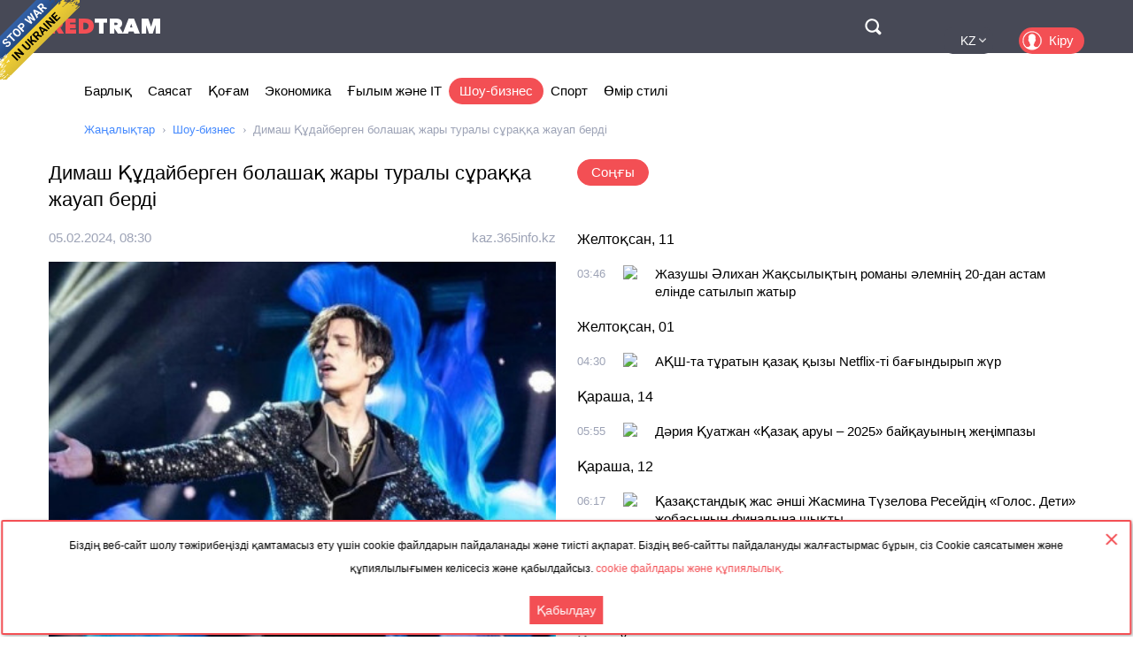

--- FILE ---
content_type: text/html; charset=utf-8
request_url: https://kz.redtram.com/news/showbiz/616530332/
body_size: 20061
content:
<!DOCTYPE html>
<html lang="kk">
<head>
  <meta charset="utf-8">
      <title>Димаш Құдайберген болашақ жары туралы сұраққа жауап берді - Redtram</title>
    <meta name="viewport" content="width=device-width, initial-scale=1, maximum-scale=1, user-scalable=no">
  <meta name="theme-color" content="#474956">
      <meta name="description" content="Белгілі қазақстандық әнші Димаш Құдайберген шетелдік БАҚ-қа берген сұхбатында танымалдық және болашақ жары туралы сұрақтарға жауап берді.">
        <link rel="canonical" href="https://kz.redtram.com/news/showbiz/616530332/">
          
  <link rel="preconnect" href="https://www.google-analytics.com">
  <link rel="preconnect" href="https://stats.g.doubleclick.net">
  <link rel="dns-prefetch" href="https://www.google-analytics.com">
  <link rel="dns-prefetch" href="https://stats.g.doubleclick.net">

  <link href="https://img.redtram.com/favicon.png" rel="shortcut icon">
  <link href="https://img.redtram.com/apple-touch-icon-precomposed.png" rel="apple-touch-icon">

  
  <link rel="stylesheet" href="/news-catalog/public/font-awesome/css/font-awesome.min.css">
  <link rel="stylesheet" href="/news-catalog/public/css/main.css?i=24">
  <script src="/news-catalog/public/js/main.js?i=24"></script>

  
  <script src="//code.jquery.com/jquery-1.12.4.js"></script>
  <script src="//code.jquery.com/ui/1.12.1/jquery-ui.js"></script>

  <script>
      $(function(a) {
        a.datepicker.regional.kk = {
            closeText: "Жабу",
            prevText: "&#x3C;Алдыңғы",
            nextText: "Келесі&#x3E;",
            currentText: "Бүгін",
            monthNames: [ "Қаңтар", "Ақпан", "Наурыз", "Сәуір", "Мамыр", "Маусым",
                "Шілде", "Тамыз", "Қыркүйек", "Қазан", "Қараша", "Желтоқсан" ],
            monthNamesShort: [ "Қаң", "Ақп", "Нау", "Сәу", "Мам", "Мау",
                "Шіл", "Там", "Қыр", "Қаз", "Қар", "Жел" ],
            dayNames: [ "Жексенбі", "Дүйсенбі", "Сейсенбі", "Сәрсенбі", "Бейсенбі", "Жұма", "Сенбі" ],
            dayNamesShort: [ "жкс", "дсн", "ссн", "срс", "бсн", "жма", "снб" ],
            dayNamesMin: [ "Жк", "Дс", "Сс", "Ср", "Бс", "Жм", "Сн" ],
            weekHeader: "Не",
            dateFormat: "dd.mm.yy",
            firstDay: 1,
            isRTL: false,
            showMonthAfterYear: false,
            yearSuffix: ""
        };
        a.datepicker.setDefaults(a.datepicker.regional.kk)
    });
  </script>

  <script>
		(function() {
      document.addEventListener("DOMContentLoaded", (event) => {
        try {
          const Observe = (sel, opt, cb) => {
            const Obs = new MutationObserver((m) => [...m].forEach(cb));
            document.querySelectorAll(sel).forEach(el => Obs.observe(el, opt));
          };

          Observe(".news-lists, #last-news-block", {
            attributesList: ["style"], // Only the "style" attribute
            attributeOldValue: true,   // Report also the oldValue
          }, (m) => {
            m.target.style.height = '';
          });
        } catch (e) {
          console.log(e);
        }
      });
		})();
  </script>

  <script>
    (function() {
        'use strict';
        document.addEventListener("DOMContentLoaded", function(e) {
            $("#datepicker").datepicker({
                firstDay: 1,
                dateFormat: "yy-m-d",
                maxDate: new Date(),
                onSelect: function(date) {
                    window.location.href = '/archive/'+ date +'/';
                }
            });
        });
    })();
  </script>

  <script type="text/javascript">
      var rtvcc = "3cfcceb35a8805f5930a6bdb66f9f2a4";
  </script>


</head>
<body>
          
  <div class="container">
          <div class="channel-tg">
        <p rel="noopener nofollow">Біздің веб-сайт шолу тәжірибеңізді қамтамасыз ету үшін cookie файлдарын пайдаланады және тиісті ақпарат. Біздің веб-сайтты пайдалануды жалғастырмас бұрын, сіз Cookie саясатымен және құпиялылығымен келісесіз және қабылдайсыз.&nbsp;<a href="/cookie-agreement/">cookie файлдары және құпиялылық.</a></p>
        <button id="tg-close" class="acceptCookie">Қабылдау</button>  
        <button id="cookie-close" class="close"></button>
      </div>
    
    <header class="header">
      <div class="wrapper">
        <div id="top-header" class="top-header">
          <div id="menu-toggle" class="hamburger">
            <div class="hamburger-box">
              <div class="hamburger-inner"></div>
            </div>
          </div>
          <a class="logo" href="/">
            <span>Red</span>Tram
          </a>
          <a id="btn-top-search" class="btn-top-search" href="/search/" rel="noopener nofollow">Поиск</a>
        </div>
        <div id="top-nav" class="top-nav">
          <div class="top-nav-wrapper">
                                                  <ul class="top-actions">
              <li>
                <ul class="languages">
                  <li >
                    <a href="https://ua.redtram.com/news/showbiz/" rel="noopener">UA</a>
                  </li>
                  <li >
                    <a href="https://en.redtram.com/news/showbiz/" rel="noopener">EN</a>
                  </li>
                  <li >
                    <a href="https://pl.redtram.com/news/showbiz/" rel="noopener">PL</a>
                  </li>
                  <li class="active">
                    <a href="https://kz.redtram.com/news/showbiz/" rel="noopener">KZ</a>
                  </li>
                  <li >
                    <a href="https://rus.redtram.com/news/showbiz/" rel="noopener">RU</a>
                  </li>
                </ul>
              </li>
              <li>
                <a class="btn-login" href="https://markets.redtram.com/" target="_blank" rel="noopener">Кіру</a>
              </li>
            </ul>
            <ul class="top-menu">
              <li>
                <a  href="/">Барлық</a>
              </li>
                              <li>
                  <a                       href="/news/politics/">Саясат</a>
                </li>
                              <li>
                  <a                       href="/news/community/">Қоғам</a>
                </li>
                              <li>
                  <a                       href="/news/economic-business/">Экономика</a>
                </li>
                              <li>
                  <a                       href="/news/technology/">Ғылым және IT</a>
                </li>
                              <li>
                  <a class="active"                      href="/news/showbiz/">Шоу-бизнес</a>
                </li>
                              <li>
                  <a                       href="/news/sport/">Спорт</a>
                </li>
                              <li>
                  <a                       href="/lifestyle/">Өмір стилі</a>
                </li>
                            <hr class="hr-style">
              <li>
                <a href="/cooperation/" rel="noopener">Ынтымақтастық</a>
              </li>
              <li>
                <a href="/articles/">Серіктес материалдар</a>
              </li>
              <li>
                <a href="/archive/">Мұрағат</a>
              </li>
              <li>
                <a href="/cooperation/contacts/" rel="noopener">Байланысу</a>
              </li>
              <hr class="hr-style">
              <li>
                <a href="/agreement/">Келісімі</a>
              </li>
            </ul>
          </div>
        </div>
        <nav class="top-search">
          <form id="top-search-form" class="top-search-form" action="/search/" hidden>
            <fieldset>
              <input id="top-search-field" class="top-search-field" name="q" value="" placeholder="Іздеу..." aria-label="Іздеу" autocomplete="off">
              <div id="btn-top-search-close" class="btn-top-search-close"></div>
              <button class="btn-top-search-submit" type="submit">Іздеу</button>
            </fieldset>
          </form>
        </nav>
      </div>
    </header>

          <div class="wrapper">
        <nav class="nav-menu">
          <div id="menu-arrow-left" class="menu-arrow left"></div>
          <div id="menu-arrow-right" class="menu-arrow right"></div>
          <div id="menu-wrapper" class="menu-wrapper">
            <ul class="menu">
              <li>
                <a  href="/">Барлық</a>
              </li>
                              <li>
                  <a  href="/news/politics/">Саясат</a>
                </li>
                              <li>
                  <a  href="/news/community/">Қоғам</a>
                </li>
                              <li>
                  <a  href="/news/economic-business/">Экономика</a>
                </li>
                              <li>
                  <a  href="/news/technology/">Ғылым және IT</a>
                </li>
                              <li>
                  <a class="active" href="/news/showbiz/">Шоу-бизнес</a>
                </li>
                              <li>
                  <a  href="/news/sport/">Спорт</a>
                </li>
                              <li>
                  <a  href="/lifestyle/">Өмір стилі</a>
                </li>
                          </ul>
          </div>
        </nav>
                  <ul class="breadcrumbs">
            <li>
              <a href="/">Жаңалықтар</a>
            </li>
                          <li>
                                  <a href="/news/showbiz/">Шоу-бизнес</a>
                              </li>
                          <li>
                                  Димаш Құдайберген болашақ жары туралы сұраққа жауап берді
                              </li>
                      </ul>
              </div>
    
    <div class="content">
      
  <section>
    <div class="wrapper">
      <div class="grid">
        <div class="col2 news-details">
          <h1>Димаш Құдайберген болашақ жары туралы сұраққа жауап берді</h1>
          <p class="info">
                        <time class="hidden" data-format="dd.mm.yyyy, HH:MM" data-datetime="1707121836">
              05.02.2024, 10:30
            </time>
                                    <a rel="nofollow" href="/sources/kaz.365info.kz/">kaz.365info.kz</a>
                      </p>
          <img class="lazy"
               src="[data-uri]"
               onerror="this.src='/news-catalog/public/img/rt_news_43.jpg'"
               data-src="https://img43-kz.redtram.com/news/616530332.jpg?v=1707121927"
               alt="Димаш Құдайберген болашақ жары туралы сұраққа жауап берді">

            <p id="ga-ins" class="center">
                            </p>

          Белгілі қазақстандық әнші Димаш Құдайберген шетелдік БАҚ-қа берген сұхбатында танымалдық және болашақ жары туралы сұрақтарға жауап берді.

                    <div class="more">
            <a href="https://kaz.365info.kz/dimash-khydajbergen-bolashakh-zhary-turaly-syrakhkha-zhauap-berdi-360690#Q36Ov1707121836"
                            rel="nofollow"
              target="_blank"
              class="full-news-link">Толық оқыңыз&hellip;</a>
          </div>
          
        </div>
        <div class="col2">
          <ul class="news-nav">
            <li id="last-news" class="active">
              Соңғы            </li>
                      </ul>
          <div class="news-lists">
            <div id="last-news-block">
              <ul class="last-news-list links">
                                                    <li ><span>Желтоқсан, 11</span></li>
                  
                  <li >
                    <article>
                      <div class="content">
                        <div class="info">
                                                    <time class="hidden" data-format="HH:MM" data-datetime="1765424762">
                            05:46
                          </time>
                                                                              <img height="16" width="16" src="https://www.google.com/s2/favicons?domain=kaz.365info.kz" title="kaz.365info.kz">
                                                  </div>
                        <p class="title">
                          <a href="/news/showbiz/622152962/">Жазушы Әлихан Жақсылықтың романы әлемнің 20-дан астам елінде сатылып жатыр</a>
                        </p>
                      </div>
                    </article>
                  </li>
                                                                      <li ><span>Желтоқсан, 01</span></li>
                  
                  <li >
                    <article>
                      <div class="content">
                        <div class="info">
                                                    <time class="hidden" data-format="HH:MM" data-datetime="1764563402">
                            06:30
                          </time>
                                                                              <img height="16" width="16" src="https://www.google.com/s2/favicons?domain=kaz.365info.kz" title="kaz.365info.kz">
                                                  </div>
                        <p class="title">
                          <a href="/news/showbiz/622061569/">АҚШ-та тұратын қазақ қызы Netflix-ті бағындырып жүр</a>
                        </p>
                      </div>
                    </article>
                  </li>
                                                                      <li ><span>Қараша, 14</span></li>
                  
                  <li >
                    <article>
                      <div class="content">
                        <div class="info">
                                                    <time class="hidden" data-format="HH:MM" data-datetime="1763099702">
                            07:55
                          </time>
                                                                              <img height="16" width="16" src="https://www.google.com/s2/favicons?domain=kaz.365info.kz" title="kaz.365info.kz">
                                                  </div>
                        <p class="title">
                          <a href="/news/showbiz/621910943/">Дәрия Қуатжан «Қазақ аруы – 2025» байқауының жеңімпазы</a>
                        </p>
                      </div>
                    </article>
                  </li>
                                                                      <li ><span>Қараша, 12</span></li>
                  
                  <li >
                    <article>
                      <div class="content">
                        <div class="info">
                                                    <time class="hidden" data-format="HH:MM" data-datetime="1762928222">
                            08:17
                          </time>
                                                                              <img height="16" width="16" src="https://www.google.com/s2/favicons?domain=kaz.365info.kz" title="kaz.365info.kz">
                                                  </div>
                        <p class="title">
                          <a href="/news/showbiz/621890307/">Қазақстандық жас әнші Жасмина Түзелова Ресейдің «Голос. Дети» жобасының финалына шықты</a>
                        </p>
                      </div>
                    </article>
                  </li>
                                                                      <li ><span>Қыркүйек, 10</span></li>
                  
                  <li >
                    <article>
                      <div class="content">
                        <div class="info">
                                                    <time class="hidden" data-format="HH:MM" data-datetime="1757477955">
                            07:19
                          </time>
                                                                              <img height="16" width="16" src="https://www.google.com/s2/favicons?domain=kaz.365info.kz" title="kaz.365info.kz">
                                                  </div>
                        <p class="title">
                          <a href="/news/showbiz/621348423/">Қазақстанда ресейлік әнші Полина Гагаринаның концерті өтпейтін болды</a>
                        </p>
                      </div>
                    </article>
                  </li>
                                                                      <li ><span>Қыркүйек, 08</span></li>
                  
                  <li >
                    <article>
                      <div class="content">
                        <div class="info">
                                                    <time class="hidden" data-format="HH:MM" data-datetime="1757316138">
                            10:22
                          </time>
                                                                              <img height="16" width="16" src="https://www.google.com/s2/favicons?domain=kaz.365info.kz" title="kaz.365info.kz">
                                                  </div>
                        <p class="title">
                          <a href="/news/showbiz/621331367/">Роза Әлқожа күміс тойын YouTube арқылы жасамақ</a>
                        </p>
                      </div>
                    </article>
                  </li>
                                                                      <li ><span>Тамыз, 20</span></li>
                  
                  <li >
                    <article>
                      <div class="content">
                        <div class="info">
                                                    <time class="hidden" data-format="HH:MM" data-datetime="1755681801">
                            12:23
                          </time>
                                                                              <img height="16" width="16" src="https://www.google.com/s2/favicons?domain=paryz.kz" title="paryz.kz">
                                                  </div>
                        <p class="title">
                          <a href="/news/showbiz/621179599/">«Жұлдызды менсінбейді»: Немересі туралы жақ ашпаған Айдарбекова талқыға түсті</a>
                        </p>
                      </div>
                    </article>
                  </li>
                                                                      <li ><span>Тамыз, 13</span></li>
                  
                  <li >
                    <article>
                      <div class="content">
                        <div class="info">
                                                    <time class="hidden" data-format="HH:MM" data-datetime="1755087246">
                            15:14
                          </time>
                                                                              <img height="16" width="16" src="https://www.google.com/s2/favicons?domain=paryz.kz" title="paryz.kz">
                                                  </div>
                        <p class="title">
                          <a href="/news/showbiz/621123067/">Джей Ло Қазақстан бюджетіне қанша теңге әкелді – Үкімет жауап берді</a>
                        </p>
                      </div>
                    </article>
                  </li>
                                                                                                            <li ><span>Тамыз, 11</span></li>
                  
                  <li >
                    <article>
                      <div class="content">
                        <div class="info">
                                                    <time class="hidden" data-format="HH:MM" data-datetime="1754903559">
                            12:12
                          </time>
                                                                              <img height="16" width="16" src="https://www.google.com/s2/favicons?domain=zhambylnews.kz" title="zhambylnews.kz">
                                                  </div>
                        <p class="title">
                          <a href="/news/showbiz/621102068/">Қазақстандық фильм Нью-Йоркте беделді сыйлыққа ұсынылды</a>
                        </p>
                      </div>
                    </article>
                  </li>
                                                                      <li ><span>Тамыз, 05</span></li>
                  
                  <li >
                    <article>
                      <div class="content">
                        <div class="info">
                                                    <time class="hidden" data-format="HH:MM" data-datetime="1754379432">
                            10:37
                          </time>
                                                                              <img height="16" width="16" src="https://www.google.com/s2/favicons?domain=paryz.kz" title="paryz.kz">
                                                  </div>
                        <p class="title">
                          <a href="/news/showbiz/621051627/">«Бас сүйек, миым мен көзім зақым алды»: Әйкерім Есенәлі көпшілікті алаңдатып қойды</a>
                        </p>
                      </div>
                    </article>
                  </li>
                                                                      <li ><span>Шілде, 30</span></li>
                  
                  <li >
                    <article>
                      <div class="content">
                        <div class="info">
                                                    <time class="hidden" data-format="HH:MM" data-datetime="1753867263">
                            12:21
                          </time>
                                                                              <img height="16" width="16" src="https://www.google.com/s2/favicons?domain=zhambylnews.kz" title="zhambylnews.kz">
                                                  </div>
                        <p class="title">
                          <a href="/news/showbiz/621002830/">Танымал өзбекстандық әнші Zeboyi Jahon кісі қолынан қаза тапты</a>
                        </p>
                      </div>
                    </article>
                  </li>
                                                    
                  <li >
                    <article>
                      <div class="content">
                        <div class="info">
                                                    <time class="hidden" data-format="HH:MM" data-datetime="1753854542">
                            08:49
                          </time>
                                                                              <img height="16" width="16" src="https://www.google.com/s2/favicons?domain=kaz.365info.kz" title="kaz.365info.kz">
                                                  </div>
                        <p class="title">
                          <a href="/news/showbiz/621000488/">Дженнифер Лопес Мәскеуде концерт қоймайтын болды</a>
                        </p>
                      </div>
                    </article>
                  </li>
                                                                      <li ><span>Шілде, 25</span></li>
                  
                  <li >
                    <article>
                      <div class="content">
                        <div class="info">
                                                    <time class="hidden" data-format="HH:MM" data-datetime="1753421651">
                            08:34
                          </time>
                                                                              <img height="16" width="16" src="https://www.google.com/s2/favicons?domain=paryz.kz" title="paryz.kz">
                                                  </div>
                        <p class="title">
                          <a href="/news/showbiz/620960666/">Әзілкеш Тұрсынбек Қабатов елге алғыс айтты</a>
                        </p>
                      </div>
                    </article>
                  </li>
                                                                      <li ><span>Шілде, 14</span></li>
                  
                  <li >
                    <article>
                      <div class="content">
                        <div class="info">
                                                    <time class="hidden" data-format="HH:MM" data-datetime="1752470942">
                            08:29
                          </time>
                                                                              <img height="16" width="16" src="https://www.google.com/s2/favicons?domain=kaz.365info.kz" title="kaz.365info.kz">
                                                  </div>
                        <p class="title">
                          <a href="/news/showbiz/620862167/">Қазақстандық әнші «Славян базары» халықаралық байқауында топ жарды</a>
                        </p>
                      </div>
                    </article>
                  </li>
                                                    
                  <li >
                    <article>
                      <div class="content">
                        <div class="info">
                                                    <time class="hidden" data-format="HH:MM" data-datetime="1752448627">
                            02:17
                          </time>
                                                                              <img height="16" width="16" src="https://www.google.com/s2/favicons?domain=paryz.kz" title="paryz.kz">
                                                  </div>
                        <p class="title">
                          <a href="/news/showbiz/620861335/">«Айгүл секілді күйеуге тиіп кетпе»: Ләйлә Сұлтанқызы Лондонға барамын деп сынға қалды</a>
                        </p>
                      </div>
                    </article>
                  </li>
                                                                      <li ><span>Шілде, 03</span></li>
                  
                  <li >
                    <article>
                      <div class="content">
                        <div class="info">
                                                    <time class="hidden" data-format="HH:MM" data-datetime="1751545985">
                            15:33
                          </time>
                                                                              <img height="16" width="16" src="https://www.google.com/s2/favicons?domain=paryz.kz" title="paryz.kz">
                                                  </div>
                        <p class="title">
                          <a href="/news/showbiz/620775439/">«Баян ба, қоян ба маған бәрібір»: Меруерт Түсіпбаева продюсер Алагөзоваға шүйлікті (ВИДЕО)</a>
                        </p>
                      </div>
                    </article>
                  </li>
                                                                      <li ><span>Маусым, 30</span></li>
                  
                  <li >
                    <article>
                      <div class="content">
                        <div class="info">
                                                    <time class="hidden" data-format="HH:MM" data-datetime="1751256002">
                            07:00
                          </time>
                                                                              <img height="16" width="16" src="https://www.google.com/s2/favicons?domain=kaz.365info.kz" title="kaz.365info.kz">
                                                  </div>
                        <p class="title">
                          <a href="/news/showbiz/620739532/">Әйгілі италиялық тенор Андреа Бочелли қазақ әншісімен дуэт орындады</a>
                        </p>
                      </div>
                    </article>
                  </li>
                                                    
                  <li >
                    <article>
                      <div class="content">
                        <div class="info">
                                                    <time class="hidden" data-format="HH:MM" data-datetime="1751239624">
                            02:27
                          </time>
                                                                              <img height="16" width="16" src="https://www.google.com/s2/favicons?domain=paryz.kz" title="paryz.kz">
                                                  </div>
                        <p class="title">
                          <a href="/news/showbiz/620739194/">«Кішкентай қызымыз алты айлық»: Сәбит Әбдіхалықов қазіргі отбасы туралы айтты</a>
                        </p>
                      </div>
                    </article>
                  </li>
                                                    
                  <li class="reserve hidden">
                    <article>
                      <div class="content">
                        <div class="info">
                                                    <time class="hidden" data-format="HH:MM" data-datetime="1751239624">
                            02:27
                          </time>
                                                                              <img height="16" width="16" src="https://www.google.com/s2/favicons?domain=paryz.kz" title="paryz.kz">
                                                  </div>
                        <p class="title">
                          <a href="/news/showbiz/620739193/">«Ішім алай-дүлей болып жатыр»: Мөлдір Мұқанова Тұрсынбек Қабатовтпен ажырасуы туралы айтты</a>
                        </p>
                      </div>
                    </article>
                  </li>
                                                                      <li class="reserve hidden"><span>Маусым, 28</span></li>
                  
                  <li class="reserve hidden">
                    <article>
                      <div class="content">
                        <div class="info">
                                                    <time class="hidden" data-format="HH:MM" data-datetime="1751091764">
                            09:22
                          </time>
                                                                              <img height="16" width="16" src="https://www.google.com/s2/favicons?domain=paryz.kz" title="paryz.kz">
                                                  </div>
                        <p class="title">
                          <a href="/news/showbiz/620727893/">«Жігітімнің абыройы үшін сабыр сақтап келдім»: Тұрсынбектің әйелі күйеуі жайлы қауесеттің шындық екенін мойындады</a>
                        </p>
                      </div>
                    </article>
                  </li>
                                                                      <li class="reserve hidden"><span>Маусым, 27</span></li>
                  
                  <li class="reserve hidden">
                    <article>
                      <div class="content">
                        <div class="info">
                                                    <time class="hidden" data-format="HH:MM" data-datetime="1751009162">
                            10:26
                          </time>
                                                                              <img height="16" width="16" src="https://www.google.com/s2/favicons?domain=kaz.365info.kz" title="kaz.365info.kz">
                                                  </div>
                        <p class="title">
                          <a href="/news/showbiz/620718939/">Опера әншісі Мария Мудряк Қытайда өнер көрсетеді</a>
                        </p>
                      </div>
                    </article>
                  </li>
                                                                      <li class="reserve hidden"><span>Маусым, 26</span></li>
                  
                  <li class="reserve hidden">
                    <article>
                      <div class="content">
                        <div class="info">
                                                    <time class="hidden" data-format="HH:MM" data-datetime="1750912335">
                            07:32
                          </time>
                                                                              <img height="16" width="16" src="https://www.google.com/s2/favicons?domain=paryz.kz" title="paryz.kz">
                                                  </div>
                        <p class="title">
                          <a href="/news/showbiz/620707303/">«Көзімнен шыққан жас жанайқайым»: Наркенже Серікбаева тағы үндеу жасады</a>
                        </p>
                      </div>
                    </article>
                  </li>
                                                                      <li class="reserve hidden"><span>Маусым, 17</span></li>
                  
                  <li class="reserve hidden">
                    <article>
                      <div class="content">
                        <div class="info">
                                                    <time class="hidden" data-format="HH:MM" data-datetime="1750141085">
                            09:18
                          </time>
                                                                              <img height="16" width="16" src="https://www.google.com/s2/favicons?domain=paryz.kz" title="paryz.kz">
                                                  </div>
                        <p class="title">
                          <a href="/news/showbiz/620626730/">Сәкен Майғазиев келінін тойға келе алмаған анасына алып барды</a>
                        </p>
                      </div>
                    </article>
                  </li>
                                                                      <li class="reserve hidden"><span>Маусым, 16</span></li>
                  
                  <li class="reserve hidden">
                    <article>
                      <div class="content">
                        <div class="info">
                                                    <time class="hidden" data-format="HH:MM" data-datetime="1750047962">
                            07:26
                          </time>
                                                                              <img height="16" width="16" src="https://www.google.com/s2/favicons?domain=kaz.365info.kz" title="kaz.365info.kz">
                                                  </div>
                        <p class="title">
                          <a href="/news/showbiz/620615791/">Сәкен Майғазиевтің онлайн тойынан 12 млн теңге табыс түскен</a>
                        </p>
                      </div>
                    </article>
                  </li>
                                                                      <li class="reserve hidden"><span>Маусым, 10</span></li>
                  
                  <li class="reserve hidden">
                    <article>
                      <div class="content">
                        <div class="info">
                                                    <time class="hidden" data-format="HH:MM" data-datetime="1749547808">
                            12:30
                          </time>
                                                                              <img height="16" width="16" src="https://www.google.com/s2/favicons?domain=paryz.kz" title="paryz.kz">
                                                  </div>
                        <p class="title">
                          <a href="/news/showbiz/620566257/">«Өміріңнің соңы өкініш болады»: Танымал әнші өзге ұлтқа тұрмысқа шыққан қазақ қыздары туралы айтты</a>
                        </p>
                      </div>
                    </article>
                  </li>
                                                                      <li class="reserve hidden"><span>Маусым, 09</span></li>
                  
                  <li class="reserve hidden">
                    <article>
                      <div class="content">
                        <div class="info">
                                                    <time class="hidden" data-format="HH:MM" data-datetime="1749448089">
                            08:48
                          </time>
                                                                              <img height="16" width="16" src="https://www.google.com/s2/favicons?domain=paryz.kz" title="paryz.kz">
                                                  </div>
                        <p class="title">
                          <a href="/news/showbiz/620554187/">«Тіркеу басталды»: Сәкен Майғазиев ұлының тойын сатып жатыр</a>
                        </p>
                      </div>
                    </article>
                  </li>
                                                                      <li class="reserve hidden"><span>Мамыр, 29</span></li>
                  
                  <li class="reserve hidden">
                    <article>
                      <div class="content">
                        <div class="info">
                                                    <time class="hidden" data-format="HH:MM" data-datetime="1748490844">
                            06:54
                          </time>
                                                                              <img height="16" width="16" src="https://www.google.com/s2/favicons?domain=paryz.kz" title="paryz.kz">
                                                  </div>
                        <p class="title">
                          <a href="/news/showbiz/620464838/">«Той жасағалы жатырмыз»: Сәкен Майғазиев сүйінші жаңалығын айтты</a>
                        </p>
                      </div>
                    </article>
                  </li>
                                                                      <li class="reserve hidden"><span>Мамыр, 26</span></li>
                  
                  <li class="reserve hidden">
                    <article>
                      <div class="content">
                        <div class="info">
                                                    <time class="hidden" data-format="HH:MM" data-datetime="1748272084">
                            18:08
                          </time>
                                                                              <img height="16" width="16" src="https://www.google.com/s2/favicons?domain=paryz.kz" title="paryz.kz">
                                                  </div>
                        <p class="title">
                          <a href="/news/showbiz/620444181/">Досымжан Таңатаров не үшін 30 жылдан бері әйелін жасырып жүргенін айтты</a>
                        </p>
                      </div>
                    </article>
                  </li>
                                                                      <li class="reserve hidden"><span>Мамыр, 22</span></li>
                  
                  <li class="reserve hidden">
                    <article>
                      <div class="content">
                        <div class="info">
                                                    <time class="hidden" data-format="HH:MM" data-datetime="1747892522">
                            08:42
                          </time>
                                                                              <img height="16" width="16" src="https://www.google.com/s2/favicons?domain=kaz.365info.kz" title="kaz.365info.kz">
                                                  </div>
                        <p class="title">
                          <a href="/news/showbiz/620410447/">Лопес Алматыда да ән салады: жанкүйерлер наразылық білдіруде</a>
                        </p>
                      </div>
                    </article>
                  </li>
                                                                      <li class="reserve hidden"><span>Мамыр, 12</span></li>
                  
                  <li class="reserve hidden">
                    <article>
                      <div class="content">
                        <div class="info">
                                                    <time class="hidden" data-format="HH:MM" data-datetime="1747059132">
                            17:12
                          </time>
                                                                              <img height="16" width="16" src="https://www.google.com/s2/favicons?domain=paryz.kz" title="paryz.kz">
                                                  </div>
                        <p class="title">
                          <a href="/news/showbiz/620336205/">«Үшінші рет тоқалдыққа 18 жастағы қызды алған»: Актер Ғалымжан Қалыбаев туралы «ақпар» тарады (ВИДЕО)</a>
                        </p>
                      </div>
                    </article>
                  </li>
                                                                      <li class="reserve hidden"><span>Мамыр, 10</span></li>
                  
                  <li class="reserve hidden">
                    <article>
                      <div class="content">
                        <div class="info">
                                                    <time class="hidden" data-format="HH:MM" data-datetime="1746850747">
                            07:19
                          </time>
                                                                              <img height="16" width="16" src="https://www.google.com/s2/favicons?domain=paryz.kz" title="paryz.kz">
                                                  </div>
                        <p class="title">
                          <a href="/news/showbiz/620321006/">«Күйеуіме қырындаған қызды қырып алдым»: Блогер Мереке жеке өмірі туралы айтты</a>
                        </p>
                      </div>
                    </article>
                  </li>
                                                                      <li class="reserve hidden"><span>Мамыр, 06</span></li>
                  
                  <li class="reserve hidden">
                    <article>
                      <div class="content">
                        <div class="info">
                                                    <time class="hidden" data-format="HH:MM" data-datetime="1746543247">
                            17:54
                          </time>
                                                                              <img height="16" width="16" src="https://www.google.com/s2/favicons?domain=paryz.kz" title="paryz.kz">
                                                  </div>
                        <p class="title">
                          <a href="/news/showbiz/620293565/">Әнші Өмірқұл Айниязовтың отбасы қара жамылды</a>
                        </p>
                      </div>
                    </article>
                  </li>
                                                    
                  <li class="reserve hidden">
                    <article>
                      <div class="content">
                        <div class="info">
                                                    <time class="hidden" data-format="HH:MM" data-datetime="1746504602">
                            07:10
                          </time>
                                                                              <img height="16" width="16" src="https://www.google.com/s2/favicons?domain=kaz.365info.kz" title="kaz.365info.kz">
                                                  </div>
                        <p class="title">
                          <a href="/news/showbiz/620287738/">«Мисс Қазақстан – 2023» Сабина Ыдырысова әлемдік байқауға қатысады</a>
                        </p>
                      </div>
                    </article>
                  </li>
                                                                      <li class="reserve hidden"><span>Сәуір, 30</span></li>
                  
                  <li class="reserve hidden">
                    <article>
                      <div class="content">
                        <div class="info">
                                                    <time class="hidden" data-format="HH:MM" data-datetime="1745987522">
                            07:32
                          </time>
                                                                              <img height="16" width="16" src="https://www.google.com/s2/favicons?domain=kaz.365info.kz" title="kaz.365info.kz">
                                                  </div>
                        <p class="title">
                          <a href="/news/showbiz/620245862/">«Шатырдағы екеу» фильмі тоғыз халықаралық жүлдені жеңіп алды</a>
                        </p>
                      </div>
                    </article>
                  </li>
                                                                      <li class="reserve hidden"><span>Сәуір, 26</span></li>
                  
                  <li class="reserve hidden">
                    <article>
                      <div class="content">
                        <div class="info">
                                                    <time class="hidden" data-format="HH:MM" data-datetime="1745654718">
                            11:05
                          </time>
                                                                              <img height="16" width="16" src="https://www.google.com/s2/favicons?domain=paryz.kz" title="paryz.kz">
                                                  </div>
                        <p class="title">
                          <a href="/news/showbiz/620220507/">«Тұзды суым мен «Аятуль курсиім» түгел»: Жанар Айжанованың қызы тосын жаңалығын айтты</a>
                        </p>
                      </div>
                    </article>
                  </li>
                                                                      <li class="reserve hidden"><span>Сәуір, 25</span></li>
                  
                  <li class="reserve hidden">
                    <article>
                      <div class="content">
                        <div class="info">
                                                    <time class="hidden" data-format="HH:MM" data-datetime="1745562182">
                            09:23
                          </time>
                                                                              <img height="16" width="16" src="https://www.google.com/s2/favicons?domain=paryz.kz" title="paryz.kz">
                                                  </div>
                        <p class="title">
                          <a href="/news/showbiz/620212122/">«Ішкенім ірің болды»: Жанар Айжанова қызының ұзатуында жан сырын ақтарды (ВИДЕО)</a>
                        </p>
                      </div>
                    </article>
                  </li>
                                                                      <li class="reserve hidden"><span>Сәуір, 21</span></li>
                  
                  <li class="reserve hidden">
                    <article>
                      <div class="content">
                        <div class="info">
                                                    <time class="hidden" data-format="HH:MM" data-datetime="1745250186">
                            18:43
                          </time>
                                                                              <img height="16" width="16" src="https://www.google.com/s2/favicons?domain=paryz.kz" title="paryz.kz">
                                                  </div>
                        <p class="title">
                          <a href="/news/showbiz/620184706/">Қарақат Әбілдина: Қыдыкеңнің денсаулығы сыр беріп жүр</a>
                        </p>
                      </div>
                    </article>
                  </li>
                                                                      <li class="reserve hidden"><span>Сәуір, 08</span></li>
                  
                  <li class="reserve hidden">
                    <article>
                      <div class="content">
                        <div class="info">
                                                    <time class="hidden" data-format="HH:MM" data-datetime="1744094107">
                            09:35
                          </time>
                                                                              <img height="16" width="16" src="https://www.google.com/s2/favicons?domain=newsroom.kz" title="newsroom.kz">
                                                  </div>
                        <p class="title">
                          <a href="/news/showbiz/620085695/">Дженнифер Лопес осы жазда Астанада концерт бермек</a>
                        </p>
                      </div>
                    </article>
                  </li>
                                                    
                  <li class="reserve hidden">
                    <article>
                      <div class="content">
                        <div class="info">
                                                    <time class="hidden" data-format="HH:MM" data-datetime="1744088705">
                            08:05
                          </time>
                                                                              <img height="16" width="16" src="https://www.google.com/s2/favicons?domain=paryz.kz" title="paryz.kz">
                                                  </div>
                        <p class="title">
                          <a href="/news/showbiz/620085000/">Актер Шәріп Серіктің анасы ұлының экс-сүйіктісі туралы бар шындықты  айтып берді</a>
                        </p>
                      </div>
                    </article>
                  </li>
                                                                      <li class="reserve hidden"><span>Сәуір, 07</span></li>
                  
                  <li class="reserve hidden">
                    <article>
                      <div class="content">
                        <div class="info">
                                                    <time class="hidden" data-format="HH:MM" data-datetime="1744025102">
                            14:25
                          </time>
                                                                              <img height="16" width="16" src="https://www.google.com/s2/favicons?domain=paryz.kz" title="paryz.kz">
                                                  </div>
                        <p class="title">
                          <a href="/news/showbiz/620080057/">«Адам ғұрлы көрмейді»: Белгілі ақын Бауыржан Есебаевтың қателігін айтты</a>
                        </p>
                      </div>
                    </article>
                  </li>
                                                                      <li class="reserve hidden"><span>Сәуір, 05</span></li>
                  
                  <li class="reserve hidden">
                    <article>
                      <div class="content">
                        <div class="info">
                                                    <time class="hidden" data-format="HH:MM" data-datetime="1743839507">
                            10:51
                          </time>
                                                                              <img height="16" width="16" src="https://www.google.com/s2/favicons?domain=paryz.kz" title="paryz.kz">
                                                  </div>
                        <p class="title">
                          <a href="/news/showbiz/620067665/">"Жігіттің жан-дүниесін жайнат": Қарақат Әбілдина Динара Сәтжанға қолдау білдірді</a>
                        </p>
                      </div>
                    </article>
                  </li>
                                                                      <li class="reserve hidden"><span>Сәуір, 04</span></li>
                  
                  <li class="reserve hidden">
                    <article>
                      <div class="content">
                        <div class="info">
                                                    <time class="hidden" data-format="HH:MM" data-datetime="1743760211">
                            12:50
                          </time>
                                                                              <img height="16" width="16" src="https://www.google.com/s2/favicons?domain=paryz.kz" title="paryz.kz">
                                                  </div>
                        <p class="title">
                          <a href="/news/showbiz/620061242/">«Шапалақпен тартып жібердім»: Актер Шәріп Серік сүйіктісін не себепті ұрғанын айтты</a>
                        </p>
                      </div>
                    </article>
                  </li>
                                                    
                  <li class="reserve hidden">
                    <article>
                      <div class="content">
                        <div class="info">
                                                    <time class="hidden" data-format="HH:MM" data-datetime="1743738962">
                            06:56
                          </time>
                                                                              <img height="16" width="16" src="https://www.google.com/s2/favicons?domain=paryz.kz" title="paryz.kz">
                                                  </div>
                        <p class="title">
                          <a href="/news/showbiz/620058421/">Қазақстандық актер сүйіктісін соққыға жыққан</a>
                        </p>
                      </div>
                    </article>
                  </li>
                                                                      <li class="reserve hidden"><span>Сәуір, 03</span></li>
                  
                  <li class="reserve hidden">
                    <article>
                      <div class="content">
                        <div class="info">
                                                    <time class="hidden" data-format="HH:MM" data-datetime="1743669914">
                            11:45
                          </time>
                                                                              <img height="16" width="16" src="https://www.google.com/s2/favicons?domain=newsroom.kz" title="newsroom.kz">
                                                  </div>
                        <p class="title">
                          <a href="/news/showbiz/620052265/">Жан-Клод Ван Дамм адам саудасымен айналысты деп айыпталуда</a>
                        </p>
                      </div>
                    </article>
                  </li>
                                                                      <li class="reserve hidden"><span>Сәуір, 02</span></li>
                  
                  <li class="reserve hidden">
                    <article>
                      <div class="content">
                        <div class="info">
                                                    <time class="hidden" data-format="HH:MM" data-datetime="1743589868">
                            13:31
                          </time>
                                                                              <img height="16" width="16" src="https://www.google.com/s2/favicons?domain=newsroom.kz" title="newsroom.kz">
                                                  </div>
                        <p class="title">
                          <a href="/news/showbiz/620044840/">Бэтмен енді жоқ: Голливуд актері Вэл Килмер қайтыс болды</a>
                        </p>
                      </div>
                    </article>
                  </li>
                                                    
                  <li class="reserve hidden">
                    <article>
                      <div class="content">
                        <div class="info">
                                                    <time class="hidden" data-format="HH:MM" data-datetime="1743572226">
                            08:37
                          </time>
                                                                              <img height="16" width="16" src="https://www.google.com/s2/favicons?domain=paryz.kz" title="paryz.kz">
                                                  </div>
                        <p class="title">
                          <a href="/news/showbiz/620042121/">«Омырауыңды аш дедім»: Баян Алагөзова Айгүл Иманбаеваны қалай танымал еткенін айтты</a>
                        </p>
                      </div>
                    </article>
                  </li>
                                                    
                  <li class="reserve hidden">
                    <article>
                      <div class="content">
                        <div class="info">
                                                    <time class="hidden" data-format="HH:MM" data-datetime="1743551223">
                            02:47
                          </time>
                                                                              <img height="16" width="16" src="https://www.google.com/s2/favicons?domain=paryz.kz" title="paryz.kz">
                                                  </div>
                        <p class="title">
                          <a href="/news/showbiz/620041395/">«Ұзақ күттім»: Мәдина Сәдуақасова қуанышты жаңалығын жеткізді</a>
                        </p>
                      </div>
                    </article>
                  </li>
                                                                      <li class="reserve hidden"><span>Наурыз, 29</span></li>
                  
                  <li class="reserve hidden">
                    <article>
                      <div class="content">
                        <div class="info">
                                                    <time class="hidden" data-format="HH:MM" data-datetime="1743236670">
                            10:24
                          </time>
                                                                              <img height="16" width="16" src="https://www.google.com/s2/favicons?domain=paryz.kz" title="paryz.kz">
                                                  </div>
                        <p class="title">
                          <a href="/news/showbiz/620016087/">"Зәкең бақытсыз қылды": Мақпал Жүнісованың жас кездегі видеосы к птің талқысына түсті</a>
                        </p>
                      </div>
                    </article>
                  </li>
                                                                      <li class="reserve hidden"><span>Наурыз, 25</span></li>
                  
                  <li class="reserve hidden">
                    <article>
                      <div class="content">
                        <div class="info">
                                                    <time class="hidden" data-format="HH:MM" data-datetime="1742917023">
                            17:37
                          </time>
                                                                              <img height="16" width="16" src="https://www.google.com/s2/favicons?domain=paryz.kz" title="paryz.kz">
                                                  </div>
                        <p class="title">
                          <a href="/news/showbiz/619987152/">«Көшеден тамағымды ішіп келемін»: Айнұр Тұрсынбаева келінімен қарым-қатынасы туралы айтты (ВИДЕО)</a>
                        </p>
                      </div>
                    </article>
                  </li>
                                                    
                  <li class="reserve hidden">
                    <article>
                      <div class="content">
                        <div class="info">
                                                    <time class="hidden" data-format="HH:MM" data-datetime="1742917023">
                            17:37
                          </time>
                                                                              <img height="16" width="16" src="https://www.google.com/s2/favicons?domain=paryz.kz" title="paryz.kz">
                                                  </div>
                        <p class="title">
                          <a href="/news/showbiz/619987149/">«Енді сен қалып едің...»: Мейрамбек Бесбаев жаңа салаға бет бұрды</a>
                        </p>
                      </div>
                    </article>
                  </li>
                                                                      <li class="reserve hidden"><span>Наурыз, 24</span></li>
                  
                  <li class="reserve hidden">
                    <article>
                      <div class="content">
                        <div class="info">
                                                    <time class="hidden" data-format="HH:MM" data-datetime="1742830681">
                            17:38
                          </time>
                                                                              <img height="16" width="16" src="https://www.google.com/s2/favicons?domain=paryz.kz" title="paryz.kz">
                                                  </div>
                        <p class="title">
                          <a href="/news/showbiz/619978796/">«Айтуын айтты, ұялуын біз ұялдық»: Қайрат Нұртастың масқарасы шықты</a>
                        </p>
                      </div>
                    </article>
                  </li>
                                                                      <li class="reserve hidden"><span>Наурыз, 19</span></li>
                  
                  <li class="reserve hidden">
                    <article>
                      <div class="content">
                        <div class="info">
                                                    <time class="hidden" data-format="HH:MM" data-datetime="1742396582">
                            17:03
                          </time>
                                                                              <img height="16" width="16" src="https://www.google.com/s2/favicons?domain=paryz.kz" title="paryz.kz">
                                                  </div>
                        <p class="title">
                          <a href="/news/showbiz/619943720/">«Ұрпақ сүйе алмасам да, әйелімнің жанында қалғаны маған үлкен күш берді» – әнші Мақсат Құрақбаев</a>
                        </p>
                      </div>
                    </article>
                  </li>
                                                                      <li class="reserve hidden"><span>Наурыз, 17</span></li>
                  
                  <li class="reserve hidden">
                    <article>
                      <div class="content">
                        <div class="info">
                                                    <time class="hidden" data-format="HH:MM" data-datetime="1742194382">
                            08:53
                          </time>
                                                                              <img height="16" width="16" src="https://www.google.com/s2/favicons?domain=paryz.kz" title="paryz.kz">
                                                  </div>
                        <p class="title">
                          <a href="/news/showbiz/619922269/">«Баламмен бірге өткізген кездерім есіме түспейді»: АҚШ-қа ұлын жіберген Қайрат Әділгерей өкінішін айтты</a>
                        </p>
                      </div>
                    </article>
                  </li>
                                                                      <li class="reserve hidden"><span>Наурыз, 16</span></li>
                  
                  <li class="reserve hidden">
                    <article>
                      <div class="content">
                        <div class="info">
                                                    <time class="hidden" data-format="HH:MM" data-datetime="1742152984">
                            21:23
                          </time>
                                                                              <img height="16" width="16" src="https://www.google.com/s2/favicons?domain=newsroom.kz" title="newsroom.kz">
                                                  </div>
                        <p class="title">
                          <a href="/news/showbiz/619920721/">Белгілі әнші кімдерге шүйлікті?</a>
                        </p>
                      </div>
                    </article>
                  </li>
                                                                      <li class="reserve hidden"><span>Наурыз, 15</span></li>
                  
                  <li class="reserve hidden">
                    <article>
                      <div class="content">
                        <div class="info">
                                                    <time class="hidden" data-format="HH:MM" data-datetime="1742032032">
                            11:47
                          </time>
                                                                              <img height="16" width="16" src="https://www.google.com/s2/favicons?domain=paryz.kz" title="paryz.kz">
                                                  </div>
                        <p class="title">
                          <a href="/news/showbiz/619912877/">"Балалығы бар": Қайрат Нұртастың анасы ұлы мен келінінің арасына түскенін мойындады</a>
                        </p>
                      </div>
                    </article>
                  </li>
                                                                      <li class="reserve hidden"><span>Наурыз, 13</span></li>
                  
                  <li class="reserve hidden">
                    <article>
                      <div class="content">
                        <div class="info">
                                                    <time class="hidden" data-format="HH:MM" data-datetime="1741871886">
                            15:18
                          </time>
                                                                              <img height="16" width="16" src="https://www.google.com/s2/favicons?domain=paryz.kz" title="paryz.kz">
                                                  </div>
                        <p class="title">
                          <a href="/news/showbiz/619898935/">«Адам менсінбей, ала көзімен қарады»: Қарақат Әбілдинамен суретке түскісі келген көрерменнің көңілі қалған</a>
                        </p>
                      </div>
                    </article>
                  </li>
                                                                      <li class="reserve hidden"><span>Наурыз, 11</span></li>
                  
                  <li class="reserve hidden">
                    <article>
                      <div class="content">
                        <div class="info">
                                                    <time class="hidden" data-format="HH:MM" data-datetime="1741688523">
                            12:22
                          </time>
                                                                              <img height="16" width="16" src="https://www.google.com/s2/favicons?domain=paryz.kz" title="paryz.kz">
                                                  </div>
                        <p class="title">
                          <a href="/news/showbiz/619879520/">Садраддиннің концертінде 15 адам талып қалды</a>
                        </p>
                      </div>
                    </article>
                  </li>
                                                                      <li class="reserve hidden"><span>Наурыз, 08</span></li>
                  
                  <li class="reserve hidden">
                    <article>
                      <div class="content">
                        <div class="info">
                                                    <time class="hidden" data-format="HH:MM" data-datetime="1741392336">
                            02:05
                          </time>
                                                                              <img height="16" width="16" src="https://www.google.com/s2/favicons?domain=newsroom.kz" title="newsroom.kz">
                                                  </div>
                        <p class="title">
                          <a href="/news/showbiz/619857548/">Рауан Ахметов: Актер болу үшін актер болып туылу керек</a>
                        </p>
                      </div>
                    </article>
                  </li>
                                                                      <li class="reserve hidden"><span>Наурыз, 04</span></li>
                  
                  <li class="reserve hidden">
                    <article>
                      <div class="content">
                        <div class="info">
                                                    <time class="hidden" data-format="HH:MM" data-datetime="1741087982">
                            13:33
                          </time>
                                                                              <img height="16" width="16" src="https://www.google.com/s2/favicons?domain=paryz.kz" title="paryz.kz">
                                                  </div>
                        <p class="title">
                          <a href="/news/showbiz/619826745/">«Жылағаннан басқа сезім келмейді»: Төреғалидің қарындасы аяқасты Алматыға жолға шыққандарын айтты</a>
                        </p>
                      </div>
                    </article>
                  </li>
                                                                      <li class="reserve hidden"><span>Ақпан, 24</span></li>
                  
                  <li class="reserve hidden">
                    <article>
                      <div class="content">
                        <div class="info">
                                                    <time class="hidden" data-format="HH:MM" data-datetime="1740356882">
                            02:28
                          </time>
                                                                              <img height="16" width="16" src="https://www.google.com/s2/favicons?domain=paryz.kz" title="paryz.kz">
                                                  </div>
                        <p class="title">
                          <a href="/news/showbiz/619760216/">«Көңілдес болуға ұсыныс жасады»: танымал актриса «Тамашадан» қалай кеткенін жайып салды</a>
                        </p>
                      </div>
                    </article>
                  </li>
                                                                      <li class="reserve hidden"><span>Ақпан, 20</span></li>
                  
                  <li class="reserve hidden">
                    <article>
                      <div class="content">
                        <div class="info">
                                                    <time class="hidden" data-format="HH:MM" data-datetime="1740053767">
                            14:16
                          </time>
                                                                              <img height="16" width="16" src="https://www.google.com/s2/favicons?domain=paryz.kz" title="paryz.kz">
                                                  </div>
                        <p class="title">
                          <a href="/news/showbiz/619736419/">Ерке Есмахан болашақ баласының жынысын айтып қойды</a>
                        </p>
                      </div>
                    </article>
                  </li>
                                                                      <li class="reserve hidden"><span>Ақпан, 12</span></li>
                  
                  <li class="reserve hidden">
                    <article>
                      <div class="content">
                        <div class="info">
                                                    <time class="hidden" data-format="HH:MM" data-datetime="1739363605">
                            14:33
                          </time>
                                                                              <img height="16" width="16" src="https://www.google.com/s2/favicons?domain=paryz.kz" title="paryz.kz">
                                                  </div>
                        <p class="title">
                          <a href="/news/showbiz/619675564/">«Қызметтік есіктен кіргізіп алдық»: Ләйлә Сұлтанқызы Елдос «Колобоктың» еміне көмектескенін айтты</a>
                        </p>
                      </div>
                    </article>
                  </li>
                                                                      <li class="reserve hidden"><span>Ақпан, 07</span></li>
                  
                  <li class="reserve hidden">
                    <article>
                      <div class="content">
                        <div class="info">
                                                    <time class="hidden" data-format="HH:MM" data-datetime="1738887302">
                            02:15
                          </time>
                                                                              <img height="16" width="16" src="https://www.google.com/s2/favicons?domain=paryz.kz" title="paryz.kz">
                                                  </div>
                        <p class="title">
                          <a href="/news/showbiz/619636676/">«Жағдайы бар жігітке тұрмысқа шығу керек»: Танымал блогер қыздарға ақыл айтты</a>
                        </p>
                      </div>
                    </article>
                  </li>
                                                                      <li class="reserve hidden"><span>Ақпан, 06</span></li>
                  
                  <li class="reserve hidden">
                    <article>
                      <div class="content">
                        <div class="info">
                                                    <time class="hidden" data-format="HH:MM" data-datetime="1738826463">
                            09:21
                          </time>
                                                                              <img height="16" width="16" src="https://www.google.com/s2/favicons?domain=paryz.kz" title="paryz.kz">
                                                  </div>
                        <p class="title">
                          <a href="/news/showbiz/619629613/">Әлдекім Сәкен Майғазиевтің әйеліне телефон шалып, күйеуі Мадина Сәдуақасовамен жүретінін айтқан</a>
                        </p>
                      </div>
                    </article>
                  </li>
                                                                      <li class="reserve hidden"><span>Ақпан, 04</span></li>
                  
                  <li class="reserve hidden">
                    <article>
                      <div class="content">
                        <div class="info">
                                                    <time class="hidden" data-format="HH:MM" data-datetime="1738654563">
                            09:36
                          </time>
                                                                              <img height="16" width="16" src="https://www.google.com/s2/favicons?domain=paryz.kz" title="paryz.kz">
                                                  </div>
                        <p class="title">
                          <a href="/news/showbiz/619613186/">«Жақсы күтті, сөз жоқ». Айнұр Тұрсынбаева тағы бір ақынның үйінде қонақ болды</a>
                        </p>
                      </div>
                    </article>
                  </li>
                                                                      <li class="reserve hidden"><span>Ақпан, 03</span></li>
                  
                  <li class="reserve hidden">
                    <article>
                      <div class="content">
                        <div class="info">
                                                    <time class="hidden" data-format="HH:MM" data-datetime="1738557962">
                            06:46
                          </time>
                                                                              <img height="16" width="16" src="https://www.google.com/s2/favicons?domain=kaz.365info.kz" title="kaz.365info.kz">
                                                  </div>
                        <p class="title">
                          <a href="/news/showbiz/619603978/">«Ашуланып отырмын». Алмас Кішкенбаев өзіне қатысты ақпаратты жоққа шығарды</a>
                        </p>
                      </div>
                    </article>
                  </li>
                                                                      <li class="reserve hidden"><span>Ақпан, 01</span></li>
                  
                  <li class="reserve hidden">
                    <article>
                      <div class="content">
                        <div class="info">
                                                    <time class="hidden" data-format="HH:MM" data-datetime="1738400238">
                            10:57
                          </time>
                                                                              <img height="16" width="16" src="https://www.google.com/s2/favicons?domain=paryz.kz" title="paryz.kz">
                                                  </div>
                        <p class="title">
                          <a href="/news/showbiz/619594860/">"Достары қатынын ұрса, еркектер үндемейді ғой": Роза Әшірбаева әйелдерді бір-бірін қолдауға шақырды</a>
                        </p>
                      </div>
                    </article>
                  </li>
                                                                      <li class="reserve hidden"><span>Қаңтар, 31</span></li>
                  
                  <li class="reserve hidden">
                    <article>
                      <div class="content">
                        <div class="info">
                                                    <time class="hidden" data-format="HH:MM" data-datetime="1738317604">
                            12:00
                          </time>
                                                                              <img height="16" width="16" src="https://www.google.com/s2/favicons?domain=newsroom.kz" title="newsroom.kz">
                                                  </div>
                        <p class="title">
                          <a href="/news/showbiz/619587992/">Ерке Есмахан елге оралды: Райм қайда?</a>
                        </p>
                      </div>
                    </article>
                  </li>
                                                                      <li class="reserve hidden"><span>Қаңтар, 30</span></li>
                  
                  <li class="reserve hidden">
                    <article>
                      <div class="content">
                        <div class="info">
                                                    <time class="hidden" data-format="HH:MM" data-datetime="1738206422">
                            05:07
                          </time>
                                                                              <img height="16" width="16" src="https://www.google.com/s2/favicons?domain=paryz.kz" title="paryz.kz">
                                                  </div>
                        <p class="title">
                          <a href="/news/showbiz/619577249/">«Күдіктене бастады...»: Жұлдыз Әбдікәрімова алаяққа алданып, үйінен айырылғанын Қайрат Нұртас қалай қабылдағанын айтты</a>
                        </p>
                      </div>
                    </article>
                  </li>
                                                                      <li class="reserve hidden"><span>Қаңтар, 26</span></li>
                  
                  <li class="reserve hidden">
                    <article>
                      <div class="content">
                        <div class="info">
                                                    <time class="hidden" data-format="HH:MM" data-datetime="1737897732">
                            15:22
                          </time>
                                                                              <img height="16" width="16" src="https://www.google.com/s2/favicons?domain=paryz.kz" title="paryz.kz">
                                                  </div>
                        <p class="title">
                          <a href="/news/showbiz/619549673/">«Қайта қосылмаймыз»: танымал актердің экс-әйелі мәлімдеме жасады</a>
                        </p>
                      </div>
                    </article>
                  </li>
                                                                      <li class="reserve hidden"><span>Қаңтар, 22</span></li>
                  
                  <li class="reserve hidden">
                    <article>
                      <div class="content">
                        <div class="info">
                                                    <time class="hidden" data-format="HH:MM" data-datetime="1737575043">
                            21:44
                          </time>
                                                                              <img height="16" width="16" src="https://www.google.com/s2/favicons?domain=paryz.kz" title="paryz.kz">
                                                  </div>
                        <p class="title">
                          <a href="/news/showbiz/619524879/">«Үйлеріңе жапсыра бергенше...»: Мақпал Жүнісова «Музарт» тобының жігіттеріне ескерту жасады</a>
                        </p>
                      </div>
                    </article>
                  </li>
                                                    
                  <li class="reserve hidden">
                    <article>
                      <div class="content">
                        <div class="info">
                                                    <time class="hidden" data-format="HH:MM" data-datetime="1737535265">
                            10:41
                          </time>
                                                                              <img height="16" width="16" src="https://www.google.com/s2/favicons?domain=paryz.kz" title="paryz.kz">
                                                  </div>
                        <p class="title">
                          <a href="/news/showbiz/619519280/">Отбасымды тастап, Жұлдызбен тұра бастадым: Айқын Төлепберген бар шындықты жайып салды</a>
                        </p>
                      </div>
                    </article>
                  </li>
                                                                      <li class="reserve hidden"><span>Қаңтар, 20</span></li>
                  
                  <li class="reserve hidden">
                    <article>
                      <div class="content">
                        <div class="info">
                                                    <time class="hidden" data-format="HH:MM" data-datetime="1737382834">
                            16:20
                          </time>
                                                                              <img height="16" width="16" src="https://www.google.com/s2/favicons?domain=newsroom.kz" title="newsroom.kz">
                                                  </div>
                        <p class="title">
                          <a href="/news/showbiz/619505880/">Танымал актер қаза тапты</a>
                        </p>
                      </div>
                    </article>
                  </li>
                                                                      <li class="reserve hidden"><span>Қаңтар, 17</span></li>
                  
                  <li class="reserve hidden">
                    <article>
                      <div class="content">
                        <div class="info">
                                                    <time class="hidden" data-format="HH:MM" data-datetime="1737098167">
                            09:16
                          </time>
                                                                              <img height="16" width="16" src="https://www.google.com/s2/favicons?domain=paryz.kz" title="paryz.kz">
                                                  </div>
                        <p class="title">
                          <a href="/news/showbiz/619483704/">«Дәрігер ішімді дұрыс баспаған»: Ayree ұлының маңдай тұсындағы жүйкелері өліп қалғанын айтты</a>
                        </p>
                      </div>
                    </article>
                  </li>
                                                                      <li class="reserve hidden"><span>Қаңтар, 15</span></li>
                  
                  <li class="reserve hidden">
                    <article>
                      <div class="content">
                        <div class="info">
                                                    <time class="hidden" data-format="HH:MM" data-datetime="1736938982">
                            13:03
                          </time>
                                                                              <img height="16" width="16" src="https://www.google.com/s2/favicons?domain=paryz.kz" title="paryz.kz">
                                                  </div>
                        <p class="title">
                          <a href="/news/showbiz/619469382/">«Маскаң шешіледі...»: әнші Қарақат Әбілдина Қажылыққа барғандағы әсері жайлы айтты</a>
                        </p>
                      </div>
                    </article>
                  </li>
                                                    
                  <li class="reserve hidden">
                    <article>
                      <div class="content">
                        <div class="info">
                                                    <time class="hidden" data-format="HH:MM" data-datetime="1736924402">
                            09:00
                          </time>
                                                                              <img height="16" width="16" src="https://www.google.com/s2/favicons?domain=paryz.kz" title="paryz.kz">
                                                  </div>
                        <p class="title">
                          <a href="/news/showbiz/619467111/">Ләйлә Сұлтанқызы Жазира Байырбекованың үйін көрсетті</a>
                        </p>
                      </div>
                    </article>
                  </li>
                                                    
                  <li class="reserve hidden">
                    <article>
                      <div class="content">
                        <div class="info">
                                                    <time class="hidden" data-format="HH:MM" data-datetime="1736914625">
                            06:17
                          </time>
                                                                              <img height="16" width="16" src="https://www.google.com/s2/favicons?domain=kaz.365info.kz" title="kaz.365info.kz">
                                                  </div>
                        <p class="title">
                          <a href="/news/showbiz/619466308/">АҚШ-тағы алапат өрттен атақты актриса тірідей жанып кетті</a>
                        </p>
                      </div>
                    </article>
                  </li>
                                                                      <li class="reserve hidden"><span>Қаңтар, 13</span></li>
                  
                  <li class="reserve hidden">
                    <article>
                      <div class="content">
                        <div class="info">
                                                    <time class="hidden" data-format="HH:MM" data-datetime="1736743863">
                            06:51
                          </time>
                                                                              <img height="16" width="16" src="https://www.google.com/s2/favicons?domain=paryz.kz" title="paryz.kz">
                                                  </div>
                        <p class="title">
                          <a href="/news/showbiz/619449902/">Бүркіт пен Аиша тағы да балалы болатынын жария етті</a>
                        </p>
                      </div>
                    </article>
                  </li>
                                                                      <li class="reserve hidden"><span>Қаңтар, 08</span></li>
                  
                  <li class="reserve hidden">
                    <article>
                      <div class="content">
                        <div class="info">
                                                    <time class="hidden" data-format="HH:MM" data-datetime="1736334590">
                            13:09
                          </time>
                                                                              <img height="16" width="16" src="https://www.google.com/s2/favicons?domain=paryz.kz" title="paryz.kz">
                                                  </div>
                        <p class="title">
                          <a href="/news/showbiz/619418512/">Алтынай Жорабаеваның қызына Пекиндегі атақты университет 650 мың теңге берген</a>
                        </p>
                      </div>
                    </article>
                  </li>
                                                                      <li class="reserve hidden"><span>Желтоқсан, 28</span></li>
                  
                  <li class="reserve hidden">
                    <article>
                      <div class="content">
                        <div class="info">
                                                    <time class="hidden" data-format="HH:MM" data-datetime="1735375970">
                            10:52
                          </time>
                                                                              <img height="16" width="16" src="https://www.google.com/s2/favicons?domain=paryz.kz" title="paryz.kz">
                                                  </div>
                        <p class="title">
                          <a href="/news/showbiz/619347645/">Әнші Ернар Айдардың әкесі қайтыс болды</a>
                        </p>
                      </div>
                    </article>
                  </li>
                                                </ul>
                              <div class="more">
                  <span class="btn-more"
                        data-section="last-news-list"
                        data-show-count="5">
                    Басқа жаңалықтар                  </span>
                </div>
                          </div>
            <div id="popular-news-block" class="invisible">
              <ul class="popular-news-list links">
                                              </ul>
                          </div>
          </div>
          <div class="news-history">
            <h2 class="center">
              Күнделікті жаңалықтар            </h2>
            <div id="news-calendar" class="grid b-calendar">
              <div class="col2 date-now">
                Бүгін,<br>
                <span id="today">22 қаңтар 2026</span>
              </div>
              <div class="col2">
                <div id="datepicker"></div>
              </div>
            </div>
          </div>
        </div>
      </div>
    </div>
  </section>
  <section class="s-other">
    <div class="wrapper">
      <h2 class="center">Тақырып бойынша жаңалықтар</h2>
      <div class="grid">
        <div class="col1">
          <ul class="teasers t1">
                          <li >
                <article>
                  <div class="media">
                    <a href="/news/showbiz/622152962/">
                      <img class="lazy"
                           src="[data-uri]"
                           onerror="this.src='/news-catalog/public/img/rt_news_43.jpg'"
                           data-src="https://img43-kz.redtram.com/news/622152962.jpg?v=1765453326"
                           alt="Жазушы Әлихан Жақсылықтың романы әлемнің 20-дан астам елінде сатылып жатыр">
                    </a>
                  </div>
                  <div class="content">
                                        <time class="hidden" data-format="dd.mm.yyyy, HH:MM" data-datetime="1765424762">
                      11.12.2025, 05:46
                    </time>
                                        <h4 class="title">
                      <a href="/news/showbiz/622152962/">Жазушы Әлихан Жақсылықтың романы әлемнің 20-дан астам елінде сатылып жатыр</a>
                    </h4>
                  </div>
                </article>
              </li>
                          <li >
                <article>
                  <div class="media">
                    <a href="/news/showbiz/622061569/">
                      <img class="lazy"
                           src="[data-uri]"
                           onerror="this.src='/news-catalog/public/img/rt_news_43.jpg'"
                           data-src="https://img43-kz.redtram.com/news/622061569.jpg?v=1764587585"
                           alt="АҚШ-та тұратын қазақ қызы Netflix-ті бағындырып жүр">
                    </a>
                  </div>
                  <div class="content">
                                        <time class="hidden" data-format="dd.mm.yyyy, HH:MM" data-datetime="1764563402">
                      01.12.2025, 06:30
                    </time>
                                        <h4 class="title">
                      <a href="/news/showbiz/622061569/">АҚШ-та тұратын қазақ қызы Netflix-ті бағындырып жүр</a>
                    </h4>
                  </div>
                </article>
              </li>
                          <li >
                <article>
                  <div class="media">
                    <a href="/news/showbiz/621910943/">
                      <img class="lazy"
                           src="[data-uri]"
                           onerror="this.src='/news-catalog/public/img/rt_news_43.jpg'"
                           data-src="https://img43-kz.redtram.com/news/621910943.jpg?v=1763125446"
                           alt="Дәрия Қуатжан «Қазақ аруы – 2025» байқауының жеңімпазы">
                    </a>
                  </div>
                  <div class="content">
                                        <time class="hidden" data-format="dd.mm.yyyy, HH:MM" data-datetime="1763099702">
                      14.11.2025, 07:55
                    </time>
                                        <h4 class="title">
                      <a href="/news/showbiz/621910943/">Дәрия Қуатжан «Қазақ аруы – 2025» байқауының жеңімпазы</a>
                    </h4>
                  </div>
                </article>
              </li>
                          <li >
                <article>
                  <div class="media">
                    <a href="/news/showbiz/621890307/">
                      <img class="lazy"
                           src="[data-uri]"
                           onerror="this.src='/news-catalog/public/img/rt_news_43.jpg'"
                           data-src="https://img43-kz.redtram.com/news/621890307.jpg?v=1762944665"
                           alt="Қазақстандық жас әнші Жасмина Түзелова Ресейдің «Голос. Дети» жобасының финалына шықты">
                    </a>
                  </div>
                  <div class="content">
                                        <time class="hidden" data-format="dd.mm.yyyy, HH:MM" data-datetime="1762928222">
                      12.11.2025, 08:17
                    </time>
                                        <h4 class="title">
                      <a href="/news/showbiz/621890307/">Қазақстандық жас әнші Жасмина Түзелова Ресейдің «Голос. Дети» жобасының финалына шықты</a>
                    </h4>
                  </div>
                </article>
              </li>
                          <li class="reserve hidden">
                <article>
                  <div class="media">
                    <a href="/news/showbiz/621348423/">
                      <img class="lazy"
                           src="[data-uri]"
                           onerror="this.src='/news-catalog/public/img/rt_news_43.jpg'"
                           data-src="https://img43-kz.redtram.com/news/621348423.jpg?v=1757499726"
                           alt="Қазақстанда ресейлік әнші Полина Гагаринаның концерті өтпейтін болды">
                    </a>
                  </div>
                  <div class="content">
                                        <time class="hidden" data-format="dd.mm.yyyy, HH:MM" data-datetime="1757477955">
                      10.09.2025, 07:19
                    </time>
                                        <h4 class="title">
                      <a href="/news/showbiz/621348423/">Қазақстанда ресейлік әнші Полина Гагаринаның концерті өтпейтін болды</a>
                    </h4>
                  </div>
                </article>
              </li>
                          <li class="reserve hidden">
                <article>
                  <div class="media">
                    <a href="/news/showbiz/621331367/">
                      <img class="lazy"
                           src="[data-uri]"
                           onerror="this.src='/news-catalog/public/img/rt_news_43.jpg'"
                           data-src="https://img43-kz.redtram.com/news/621331367.jpg?v=1757330465"
                           alt="Роза Әлқожа күміс тойын YouTube арқылы жасамақ">
                    </a>
                  </div>
                  <div class="content">
                                        <time class="hidden" data-format="dd.mm.yyyy, HH:MM" data-datetime="1757316138">
                      08.09.2025, 10:22
                    </time>
                                        <h4 class="title">
                      <a href="/news/showbiz/621331367/">Роза Әлқожа күміс тойын YouTube арқылы жасамақ</a>
                    </h4>
                  </div>
                </article>
              </li>
                          <li class="reserve hidden">
                <article>
                  <div class="media">
                    <a href="/news/showbiz/621179599/">
                      <img class="lazy"
                           src="[data-uri]"
                           onerror="this.src='/news-catalog/public/img/rt_news_43.jpg'"
                           data-src="https://img43-kz.redtram.com/news/621179599.jpg?v=1756379346"
                           alt="«Жұлдызды менсінбейді»: Немересі туралы жақ ашпаған Айдарбекова талқыға түсті">
                    </a>
                  </div>
                  <div class="content">
                                        <time class="hidden" data-format="dd.mm.yyyy, HH:MM" data-datetime="1755681801">
                      20.08.2025, 12:23
                    </time>
                                        <h4 class="title">
                      <a href="/news/showbiz/621179599/">«Жұлдызды менсінбейді»: Немересі туралы жақ ашпаған Айдарбекова талқыға түсті</a>
                    </h4>
                  </div>
                </article>
              </li>
                          <li class="reserve hidden">
                <article>
                  <div class="media">
                    <a href="/news/showbiz/621123067/">
                      <img class="lazy"
                           src="[data-uri]"
                           onerror="this.src='/news-catalog/public/img/rt_news_43.jpg'"
                           data-src="https://img43-kz.redtram.com/news/621123067.jpg?v=1755169624"
                           alt="Джей Ло Қазақстан бюджетіне қанша теңге әкелді – Үкімет жауап берді">
                    </a>
                  </div>
                  <div class="content">
                                        <time class="hidden" data-format="dd.mm.yyyy, HH:MM" data-datetime="1755087246">
                      13.08.2025, 15:14
                    </time>
                                        <h4 class="title">
                      <a href="/news/showbiz/621123067/">Джей Ло Қазақстан бюджетіне қанша теңге әкелді – Үкімет жауап берді</a>
                    </h4>
                  </div>
                </article>
              </li>
                          <li class="reserve hidden">
                <article>
                  <div class="media">
                    <a href="/news/showbiz/621102068/">
                      <img class="lazy"
                           src="[data-uri]"
                           onerror="this.src='/news-catalog/public/img/rt_news_43.jpg'"
                           data-src="https://img43-kz.redtram.com/news/621102068.jpg?v=1754903645"
                           alt="Қазақстандық фильм Нью-Йоркте беделді сыйлыққа ұсынылды">
                    </a>
                  </div>
                  <div class="content">
                                        <time class="hidden" data-format="dd.mm.yyyy, HH:MM" data-datetime="1754903559">
                      11.08.2025, 12:12
                    </time>
                                        <h4 class="title">
                      <a href="/news/showbiz/621102068/">Қазақстандық фильм Нью-Йоркте беделді сыйлыққа ұсынылды</a>
                    </h4>
                  </div>
                </article>
              </li>
                          <li class="reserve hidden">
                <article>
                  <div class="media">
                    <a href="/news/showbiz/621051627/">
                      <img class="lazy"
                           src="[data-uri]"
                           onerror="this.src='/news-catalog/public/img/rt_news_43.jpg'"
                           data-src="https://img43-kz.redtram.com/news/621051627.jpg?v=1754478908"
                           alt="«Бас сүйек, миым мен көзім зақым алды»: Әйкерім Есенәлі көпшілікті алаңдатып қойды">
                    </a>
                  </div>
                  <div class="content">
                                        <time class="hidden" data-format="dd.mm.yyyy, HH:MM" data-datetime="1754379432">
                      05.08.2025, 10:37
                    </time>
                                        <h4 class="title">
                      <a href="/news/showbiz/621051627/">«Бас сүйек, миым мен көзім зақым алды»: Әйкерім Есенәлі көпшілікті алаңдатып қойды</a>
                    </h4>
                  </div>
                </article>
              </li>
                          <li class="reserve hidden">
                <article>
                  <div class="media">
                    <a href="/news/showbiz/621002830/">
                      <img class="lazy"
                           src="[data-uri]"
                           onerror="this.src='/news-catalog/public/img/rt_news_43.jpg'"
                           data-src="https://img43-kz.redtram.com/news/621002830.jpg?v=1753872366"
                           alt="Танымал өзбекстандық әнші Zeboyi Jahon кісі қолынан қаза тапты">
                    </a>
                  </div>
                  <div class="content">
                                        <time class="hidden" data-format="dd.mm.yyyy, HH:MM" data-datetime="1753867263">
                      30.07.2025, 12:21
                    </time>
                                        <h4 class="title">
                      <a href="/news/showbiz/621002830/">Танымал өзбекстандық әнші Zeboyi Jahon кісі қолынан қаза тапты</a>
                    </h4>
                  </div>
                </article>
              </li>
                          <li class="reserve hidden">
                <article>
                  <div class="media">
                    <a href="/news/showbiz/621000488/">
                      <img class="lazy"
                           src="[data-uri]"
                           onerror="this.src='/news-catalog/public/img/rt_news_43.jpg'"
                           data-src="https://img43-kz.redtram.com/news/621000488.jpg?v=1753872184"
                           alt="Дженнифер Лопес Мәскеуде концерт қоймайтын болды">
                    </a>
                  </div>
                  <div class="content">
                                        <time class="hidden" data-format="dd.mm.yyyy, HH:MM" data-datetime="1753854542">
                      30.07.2025, 08:49
                    </time>
                                        <h4 class="title">
                      <a href="/news/showbiz/621000488/">Дженнифер Лопес Мәскеуде концерт қоймайтын болды</a>
                    </h4>
                  </div>
                </article>
              </li>
                          <li class="reserve hidden">
                <article>
                  <div class="media">
                    <a href="/news/showbiz/620960666/">
                      <img class="lazy"
                           src="[data-uri]"
                           onerror="this.src='/news-catalog/public/img/rt_news_43.jpg'"
                           data-src="https://img43-kz.redtram.com/news/620960666.jpg?v=1754564045"
                           alt="Әзілкеш Тұрсынбек Қабатов елге алғыс айтты">
                    </a>
                  </div>
                  <div class="content">
                                        <time class="hidden" data-format="dd.mm.yyyy, HH:MM" data-datetime="1753421651">
                      25.07.2025, 08:34
                    </time>
                                        <h4 class="title">
                      <a href="/news/showbiz/620960666/">Әзілкеш Тұрсынбек Қабатов елге алғыс айтты</a>
                    </h4>
                  </div>
                </article>
              </li>
                          <li class="reserve hidden">
                <article>
                  <div class="media">
                    <a href="/news/showbiz/620862167/">
                      <img class="lazy"
                           src="[data-uri]"
                           onerror="this.src='/news-catalog/public/img/rt_news_43.jpg'"
                           data-src="https://img43-kz.redtram.com/news/620862167.jpg?v=1752489246"
                           alt="Қазақстандық әнші «Славян базары» халықаралық байқауында топ жарды">
                    </a>
                  </div>
                  <div class="content">
                                        <time class="hidden" data-format="dd.mm.yyyy, HH:MM" data-datetime="1752470942">
                      14.07.2025, 08:29
                    </time>
                                        <h4 class="title">
                      <a href="/news/showbiz/620862167/">Қазақстандық әнші «Славян базары» халықаралық байқауында топ жарды</a>
                    </h4>
                  </div>
                </article>
              </li>
                          <li class="reserve hidden">
                <article>
                  <div class="media">
                    <a href="/news/showbiz/620861335/">
                      <img class="lazy"
                           src="[data-uri]"
                           onerror="this.src='/news-catalog/public/img/rt_news_43.jpg'"
                           data-src="https://img43-kz.redtram.com/news/620861335.jpg?v=1752489424"
                           alt="«Айгүл секілді күйеуге тиіп кетпе»: Ләйлә Сұлтанқызы Лондонға барамын деп сынға қалды">
                    </a>
                  </div>
                  <div class="content">
                                        <time class="hidden" data-format="dd.mm.yyyy, HH:MM" data-datetime="1752448627">
                      14.07.2025, 02:17
                    </time>
                                        <h4 class="title">
                      <a href="/news/showbiz/620861335/">«Айгүл секілді күйеуге тиіп кетпе»: Ләйлә Сұлтанқызы Лондонға барамын деп сынға қалды</a>
                    </h4>
                  </div>
                </article>
              </li>
                          <li class="reserve hidden">
                <article>
                  <div class="media">
                    <a href="/news/showbiz/620775439/">
                      <img class="lazy"
                           src="[data-uri]"
                           onerror="this.src='/news-catalog/public/img/rt_news_43.jpg'"
                           data-src="https://img43-kz.redtram.com/news/620775439.jpg?v=1751625665"
                           alt="«Баян ба, қоян ба маған бәрібір»: Меруерт Түсіпбаева продюсер Алагөзоваға шүйлікті (ВИДЕО)">
                    </a>
                  </div>
                  <div class="content">
                                        <time class="hidden" data-format="dd.mm.yyyy, HH:MM" data-datetime="1751545985">
                      03.07.2025, 15:33
                    </time>
                                        <h4 class="title">
                      <a href="/news/showbiz/620775439/">«Баян ба, қоян ба маған бәрібір»: Меруерт Түсіпбаева продюсер Алагөзоваға шүйлікті (ВИДЕО)</a>
                    </h4>
                  </div>
                </article>
              </li>
                          <li class="reserve hidden">
                <article>
                  <div class="media">
                    <a href="/news/showbiz/620739532/">
                      <img class="lazy"
                           src="[data-uri]"
                           onerror="this.src='/news-catalog/public/img/rt_news_43.jpg'"
                           data-src="https://img43-kz.redtram.com/news/620739532.jpg?v=1751281926"
                           alt="Әйгілі италиялық тенор Андреа Бочелли қазақ әншісімен дуэт орындады">
                    </a>
                  </div>
                  <div class="content">
                                        <time class="hidden" data-format="dd.mm.yyyy, HH:MM" data-datetime="1751256002">
                      30.06.2025, 07:00
                    </time>
                                        <h4 class="title">
                      <a href="/news/showbiz/620739532/">Әйгілі италиялық тенор Андреа Бочелли қазақ әншісімен дуэт орындады</a>
                    </h4>
                  </div>
                </article>
              </li>
                          <li class="reserve hidden">
                <article>
                  <div class="media">
                    <a href="/news/showbiz/620739194/">
                      <img class="lazy"
                           src="[data-uri]"
                           onerror="this.src='/news-catalog/public/img/rt_news_43.jpg'"
                           data-src="https://img43-kz.redtram.com/news/620739194.jpg?v=1751367365"
                           alt="«Кішкентай қызымыз алты айлық»: Сәбит Әбдіхалықов қазіргі отбасы туралы айтты">
                    </a>
                  </div>
                  <div class="content">
                                        <time class="hidden" data-format="dd.mm.yyyy, HH:MM" data-datetime="1751239624">
                      30.06.2025, 02:27
                    </time>
                                        <h4 class="title">
                      <a href="/news/showbiz/620739194/">«Кішкентай қызымыз алты айлық»: Сәбит Әбдіхалықов қазіргі отбасы туралы айтты</a>
                    </h4>
                  </div>
                </article>
              </li>
                          <li class="reserve hidden">
                <article>
                  <div class="media">
                    <a href="/news/showbiz/620739193/">
                      <img class="lazy"
                           src="[data-uri]"
                           onerror="this.src='/news-catalog/public/img/rt_news_43.jpg'"
                           data-src="https://img43-kz.redtram.com/news/620739193.jpg?v=1751281984"
                           alt="«Ішім алай-дүлей болып жатыр»: Мөлдір Мұқанова Тұрсынбек Қабатовтпен ажырасуы туралы айтты">
                    </a>
                  </div>
                  <div class="content">
                                        <time class="hidden" data-format="dd.mm.yyyy, HH:MM" data-datetime="1751239624">
                      30.06.2025, 02:27
                    </time>
                                        <h4 class="title">
                      <a href="/news/showbiz/620739193/">«Ішім алай-дүлей болып жатыр»: Мөлдір Мұқанова Тұрсынбек Қабатовтпен ажырасуы туралы айтты</a>
                    </h4>
                  </div>
                </article>
              </li>
                          <li class="reserve hidden">
                <article>
                  <div class="media">
                    <a href="/news/showbiz/620727893/">
                      <img class="lazy"
                           src="[data-uri]"
                           onerror="this.src='/news-catalog/public/img/rt_news_43.jpg'"
                           data-src="https://img43-kz.redtram.com/news/620727893.jpg?v=1751282045"
                           alt="«Жігітімнің абыройы үшін сабыр сақтап келдім»: Тұрсынбектің әйелі күйеуі жайлы қауесеттің шындық екенін мойындады">
                    </a>
                  </div>
                  <div class="content">
                                        <time class="hidden" data-format="dd.mm.yyyy, HH:MM" data-datetime="1751091764">
                      28.06.2025, 09:22
                    </time>
                                        <h4 class="title">
                      <a href="/news/showbiz/620727893/">«Жігітімнің абыройы үшін сабыр сақтап келдім»: Тұрсынбектің әйелі күйеуі жайлы қауесеттің шындық екенін мойындады</a>
                    </h4>
                  </div>
                </article>
              </li>
                          <li class="reserve hidden">
                <article>
                  <div class="media">
                    <a href="/news/showbiz/620718939/">
                      <img class="lazy"
                           src="[data-uri]"
                           onerror="this.src='/news-catalog/public/img/rt_news_43.jpg'"
                           data-src="https://img43-kz.redtram.com/news/620718939.jpg?v=1751019486"
                           alt="Опера әншісі Мария Мудряк Қытайда өнер көрсетеді">
                    </a>
                  </div>
                  <div class="content">
                                        <time class="hidden" data-format="dd.mm.yyyy, HH:MM" data-datetime="1751009162">
                      27.06.2025, 10:26
                    </time>
                                        <h4 class="title">
                      <a href="/news/showbiz/620718939/">Опера әншісі Мария Мудряк Қытайда өнер көрсетеді</a>
                    </h4>
                  </div>
                </article>
              </li>
                          <li class="reserve hidden">
                <article>
                  <div class="media">
                    <a href="/news/showbiz/620707303/">
                      <img class="lazy"
                           src="[data-uri]"
                           onerror="this.src='/news-catalog/public/img/rt_news_43.jpg'"
                           data-src="https://img43-kz.redtram.com/news/620707303.jpg?v=1750934766"
                           alt="«Көзімнен шыққан жас жанайқайым»: Наркенже Серікбаева тағы үндеу жасады">
                    </a>
                  </div>
                  <div class="content">
                                        <time class="hidden" data-format="dd.mm.yyyy, HH:MM" data-datetime="1750912335">
                      26.06.2025, 07:32
                    </time>
                                        <h4 class="title">
                      <a href="/news/showbiz/620707303/">«Көзімнен шыққан жас жанайқайым»: Наркенже Серікбаева тағы үндеу жасады</a>
                    </h4>
                  </div>
                </article>
              </li>
                          <li class="reserve hidden">
                <article>
                  <div class="media">
                    <a href="/news/showbiz/620626730/">
                      <img class="lazy"
                           src="[data-uri]"
                           onerror="this.src='/news-catalog/public/img/rt_news_43.jpg'"
                           data-src="https://img43-kz.redtram.com/news/620626730.jpg?v=1750150086"
                           alt="Сәкен Майғазиев келінін тойға келе алмаған анасына алып барды">
                    </a>
                  </div>
                  <div class="content">
                                        <time class="hidden" data-format="dd.mm.yyyy, HH:MM" data-datetime="1750141085">
                      17.06.2025, 09:18
                    </time>
                                        <h4 class="title">
                      <a href="/news/showbiz/620626730/">Сәкен Майғазиев келінін тойға келе алмаған анасына алып барды</a>
                    </h4>
                  </div>
                </article>
              </li>
                          <li class="reserve hidden">
                <article>
                  <div class="media">
                    <a href="/news/showbiz/620615791/">
                      <img class="lazy"
                           src="[data-uri]"
                           onerror="this.src='/news-catalog/public/img/rt_news_43.jpg'"
                           data-src="https://img43-kz.redtram.com/news/620615791.jpg?v=1750056784"
                           alt="Сәкен Майғазиевтің онлайн тойынан 12 млн теңге табыс түскен">
                    </a>
                  </div>
                  <div class="content">
                                        <time class="hidden" data-format="dd.mm.yyyy, HH:MM" data-datetime="1750047962">
                      16.06.2025, 07:26
                    </time>
                                        <h4 class="title">
                      <a href="/news/showbiz/620615791/">Сәкен Майғазиевтің онлайн тойынан 12 млн теңге табыс түскен</a>
                    </h4>
                  </div>
                </article>
              </li>
                          <li class="reserve hidden">
                <article>
                  <div class="media">
                    <a href="/news/showbiz/620566257/">
                      <img class="lazy"
                           src="[data-uri]"
                           onerror="this.src='/news-catalog/public/img/rt_news_43.jpg'"
                           data-src="https://img43-kz.redtram.com/news/620566257.jpg?v=1749639544"
                           alt="«Өміріңнің соңы өкініш болады»: Танымал әнші өзге ұлтқа тұрмысқа шыққан қазақ қыздары туралы айтты">
                    </a>
                  </div>
                  <div class="content">
                                        <time class="hidden" data-format="dd.mm.yyyy, HH:MM" data-datetime="1749547808">
                      10.06.2025, 12:30
                    </time>
                                        <h4 class="title">
                      <a href="/news/showbiz/620566257/">«Өміріңнің соңы өкініш болады»: Танымал әнші өзге ұлтқа тұрмысқа шыққан қазақ қыздары туралы айтты</a>
                    </h4>
                  </div>
                </article>
              </li>
                          <li class="reserve hidden">
                <article>
                  <div class="media">
                    <a href="/news/showbiz/620554187/">
                      <img class="lazy"
                           src="[data-uri]"
                           onerror="this.src='/news-catalog/public/img/rt_news_43.jpg'"
                           data-src="https://img43-kz.redtram.com/news/620554187.jpg?v=1749465846"
                           alt="«Тіркеу басталды»: Сәкен Майғазиев ұлының тойын сатып жатыр">
                    </a>
                  </div>
                  <div class="content">
                                        <time class="hidden" data-format="dd.mm.yyyy, HH:MM" data-datetime="1749448089">
                      09.06.2025, 08:48
                    </time>
                                        <h4 class="title">
                      <a href="/news/showbiz/620554187/">«Тіркеу басталды»: Сәкен Майғазиев ұлының тойын сатып жатыр</a>
                    </h4>
                  </div>
                </article>
              </li>
                          <li class="reserve hidden">
                <article>
                  <div class="media">
                    <a href="/news/showbiz/620464838/">
                      <img class="lazy"
                           src="[data-uri]"
                           onerror="this.src='/news-catalog/public/img/rt_news_43.jpg'"
                           data-src="https://img43-kz.redtram.com/news/620464838.jpg?v=1748512446"
                           alt="«Той жасағалы жатырмыз»: Сәкен Майғазиев сүйінші жаңалығын айтты">
                    </a>
                  </div>
                  <div class="content">
                                        <time class="hidden" data-format="dd.mm.yyyy, HH:MM" data-datetime="1748490844">
                      29.05.2025, 06:54
                    </time>
                                        <h4 class="title">
                      <a href="/news/showbiz/620464838/">«Той жасағалы жатырмыз»: Сәкен Майғазиев сүйінші жаңалығын айтты</a>
                    </h4>
                  </div>
                </article>
              </li>
                          <li class="reserve hidden">
                <article>
                  <div class="media">
                    <a href="/news/showbiz/620444181/">
                      <img class="lazy"
                           src="[data-uri]"
                           onerror="this.src='/news-catalog/public/img/rt_news_43.jpg'"
                           data-src="https://img43-kz.redtram.com/news/620444181.jpg?v=1748339706"
                           alt="Досымжан Таңатаров не үшін 30 жылдан бері әйелін жасырып жүргенін айтты">
                    </a>
                  </div>
                  <div class="content">
                                        <time class="hidden" data-format="dd.mm.yyyy, HH:MM" data-datetime="1748272084">
                      26.05.2025, 18:08
                    </time>
                                        <h4 class="title">
                      <a href="/news/showbiz/620444181/">Досымжан Таңатаров не үшін 30 жылдан бері әйелін жасырып жүргенін айтты</a>
                    </h4>
                  </div>
                </article>
              </li>
                          <li class="reserve hidden">
                <article>
                  <div class="media">
                    <a href="/news/showbiz/620410447/">
                      <img class="lazy"
                           src="[data-uri]"
                           onerror="this.src='/news-catalog/public/img/rt_news_43.jpg'"
                           data-src="https://img43-kz.redtram.com/news/620410447.jpg?v=1747908966"
                           alt="Лопес Алматыда да ән салады: жанкүйерлер наразылық білдіруде">
                    </a>
                  </div>
                  <div class="content">
                                        <time class="hidden" data-format="dd.mm.yyyy, HH:MM" data-datetime="1747892522">
                      22.05.2025, 08:42
                    </time>
                                        <h4 class="title">
                      <a href="/news/showbiz/620410447/">Лопес Алматыда да ән салады: жанкүйерлер наразылық білдіруде</a>
                    </h4>
                  </div>
                </article>
              </li>
                          <li class="reserve hidden">
                <article>
                  <div class="media">
                    <a href="/news/showbiz/620336205/">
                      <img class="lazy"
                           src="[data-uri]"
                           onerror="this.src='/news-catalog/public/img/rt_news_43.jpg'"
                           data-src="https://img43-kz.redtram.com/news/620336205.jpg?v=1747130047"
                           alt="«Үшінші рет тоқалдыққа 18 жастағы қызды алған»: Актер Ғалымжан Қалыбаев туралы «ақпар» тарады (ВИДЕО)">
                    </a>
                  </div>
                  <div class="content">
                                        <time class="hidden" data-format="dd.mm.yyyy, HH:MM" data-datetime="1747059132">
                      12.05.2025, 17:12
                    </time>
                                        <h4 class="title">
                      <a href="/news/showbiz/620336205/">«Үшінші рет тоқалдыққа 18 жастағы қызды алған»: Актер Ғалымжан Қалыбаев туралы «ақпар» тарады (ВИДЕО)</a>
                    </h4>
                  </div>
                </article>
              </li>
                          <li class="reserve hidden">
                <article>
                  <div class="media">
                    <a href="/news/showbiz/620321006/">
                      <img class="lazy"
                           src="[data-uri]"
                           onerror="this.src='/news-catalog/public/img/rt_news_43.jpg'"
                           data-src="https://img43-kz.redtram.com/news/620321006.jpg?v=1747130106"
                           alt="«Күйеуіме қырындаған қызды қырып алдым»: Блогер Мереке жеке өмірі туралы айтты">
                    </a>
                  </div>
                  <div class="content">
                                        <time class="hidden" data-format="dd.mm.yyyy, HH:MM" data-datetime="1746850747">
                      10.05.2025, 07:19
                    </time>
                                        <h4 class="title">
                      <a href="/news/showbiz/620321006/">«Күйеуіме қырындаған қызды қырып алдым»: Блогер Мереке жеке өмірі туралы айтты</a>
                    </h4>
                  </div>
                </article>
              </li>
                          <li class="reserve hidden">
                <article>
                  <div class="media">
                    <a href="/news/showbiz/620293565/">
                      <img class="lazy"
                           src="[data-uri]"
                           onerror="this.src='/news-catalog/public/img/rt_news_43.jpg'"
                           data-src="https://img43-kz.redtram.com/news/620293565.jpg?v=1746615786"
                           alt="Әнші Өмірқұл Айниязовтың отбасы қара жамылды">
                    </a>
                  </div>
                  <div class="content">
                                        <time class="hidden" data-format="dd.mm.yyyy, HH:MM" data-datetime="1746543247">
                      06.05.2025, 17:54
                    </time>
                                        <h4 class="title">
                      <a href="/news/showbiz/620293565/">Әнші Өмірқұл Айниязовтың отбасы қара жамылды</a>
                    </h4>
                  </div>
                </article>
              </li>
                          <li class="reserve hidden">
                <article>
                  <div class="media">
                    <a href="/news/showbiz/620287738/">
                      <img class="lazy"
                           src="[data-uri]"
                           onerror="this.src='/news-catalog/public/img/rt_news_43.jpg'"
                           data-src="https://img43-kz.redtram.com/news/620287738.jpg?v=1746528607"
                           alt="«Мисс Қазақстан – 2023» Сабина Ыдырысова әлемдік байқауға қатысады">
                    </a>
                  </div>
                  <div class="content">
                                        <time class="hidden" data-format="dd.mm.yyyy, HH:MM" data-datetime="1746504602">
                      06.05.2025, 07:10
                    </time>
                                        <h4 class="title">
                      <a href="/news/showbiz/620287738/">«Мисс Қазақстан – 2023» Сабина Ыдырысова әлемдік байқауға қатысады</a>
                    </h4>
                  </div>
                </article>
              </li>
                          <li class="reserve hidden">
                <article>
                  <div class="media">
                    <a href="/news/showbiz/620245862/">
                      <img class="lazy"
                           src="[data-uri]"
                           onerror="this.src='/news-catalog/public/img/rt_news_43.jpg'"
                           data-src="https://img43-kz.redtram.com/news/620245862.jpg?v=1746008766"
                           alt="«Шатырдағы екеу» фильмі тоғыз халықаралық жүлдені жеңіп алды">
                    </a>
                  </div>
                  <div class="content">
                                        <time class="hidden" data-format="dd.mm.yyyy, HH:MM" data-datetime="1745987522">
                      30.04.2025, 07:32
                    </time>
                                        <h4 class="title">
                      <a href="/news/showbiz/620245862/">«Шатырдағы екеу» фильмі тоғыз халықаралық жүлдені жеңіп алды</a>
                    </h4>
                  </div>
                </article>
              </li>
                          <li class="reserve hidden">
                <article>
                  <div class="media">
                    <a href="/news/showbiz/620220507/">
                      <img class="lazy"
                           src="[data-uri]"
                           onerror="this.src='/news-catalog/public/img/rt_news_43.jpg'"
                           data-src="https://img43-kz.redtram.com/news/620220507.jpg?v=1746010386"
                           alt="«Тұзды суым мен «Аятуль курсиім» түгел»: Жанар Айжанованың қызы тосын жаңалығын айтты">
                    </a>
                  </div>
                  <div class="content">
                                        <time class="hidden" data-format="dd.mm.yyyy, HH:MM" data-datetime="1745654718">
                      26.04.2025, 11:05
                    </time>
                                        <h4 class="title">
                      <a href="/news/showbiz/620220507/">«Тұзды суым мен «Аятуль курсиім» түгел»: Жанар Айжанованың қызы тосын жаңалығын айтты</a>
                    </h4>
                  </div>
                </article>
              </li>
                          <li class="reserve hidden">
                <article>
                  <div class="media">
                    <a href="/news/showbiz/620212122/">
                      <img class="lazy"
                           src="[data-uri]"
                           onerror="this.src='/news-catalog/public/img/rt_news_43.jpg'"
                           data-src="https://img43-kz.redtram.com/news/620212122.jpg?v=1745579410"
                           alt="«Ішкенім ірің болды»: Жанар Айжанова қызының ұзатуында жан сырын ақтарды (ВИДЕО)">
                    </a>
                  </div>
                  <div class="content">
                                        <time class="hidden" data-format="dd.mm.yyyy, HH:MM" data-datetime="1745562182">
                      25.04.2025, 09:23
                    </time>
                                        <h4 class="title">
                      <a href="/news/showbiz/620212122/">«Ішкенім ірің болды»: Жанар Айжанова қызының ұзатуында жан сырын ақтарды (ВИДЕО)</a>
                    </h4>
                  </div>
                </article>
              </li>
                          <li class="reserve hidden">
                <article>
                  <div class="media">
                    <a href="/news/showbiz/620184706/">
                      <img class="lazy"
                           src="[data-uri]"
                           onerror="this.src='/news-catalog/public/img/rt_news_43.jpg'"
                           data-src="https://img43-kz.redtram.com/news/620184706.jpg?v=1745319612"
                           alt="Қарақат Әбілдина: Қыдыкеңнің денсаулығы сыр беріп жүр">
                    </a>
                  </div>
                  <div class="content">
                                        <time class="hidden" data-format="dd.mm.yyyy, HH:MM" data-datetime="1745250186">
                      21.04.2025, 18:43
                    </time>
                                        <h4 class="title">
                      <a href="/news/showbiz/620184706/">Қарақат Әбілдина: Қыдыкеңнің денсаулығы сыр беріп жүр</a>
                    </h4>
                  </div>
                </article>
              </li>
                          <li class="reserve hidden">
                <article>
                  <div class="media">
                    <a href="/news/showbiz/620085695/">
                      <img class="lazy"
                           src="[data-uri]"
                           onerror="this.src='/news-catalog/public/img/rt_news_43.jpg'"
                           data-src="https://img43-kz.redtram.com/news/620085695.jpg?v=1744109286"
                           alt="Дженнифер Лопес осы жазда Астанада концерт бермек">
                    </a>
                  </div>
                  <div class="content">
                                        <time class="hidden" data-format="dd.mm.yyyy, HH:MM" data-datetime="1744094107">
                      08.04.2025, 09:35
                    </time>
                                        <h4 class="title">
                      <a href="/news/showbiz/620085695/">Дженнифер Лопес осы жазда Астанада концерт бермек</a>
                    </h4>
                  </div>
                </article>
              </li>
                          <li class="reserve hidden">
                <article>
                  <div class="media">
                    <a href="/news/showbiz/620085000/">
                      <img class="lazy"
                           src="[data-uri]"
                           onerror="this.src='/news-catalog/public/img/rt_news_43.jpg'"
                           data-src="https://img43-kz.redtram.com/news/620085000.jpg?v=1744109045"
                           alt="Актер Шәріп Серіктің анасы ұлының экс-сүйіктісі туралы бар шындықты  айтып берді">
                    </a>
                  </div>
                  <div class="content">
                                        <time class="hidden" data-format="dd.mm.yyyy, HH:MM" data-datetime="1744088705">
                      08.04.2025, 08:05
                    </time>
                                        <h4 class="title">
                      <a href="/news/showbiz/620085000/">Актер Шәріп Серіктің анасы ұлының экс-сүйіктісі туралы бар шындықты  айтып берді</a>
                    </h4>
                  </div>
                </article>
              </li>
                          <li class="reserve hidden">
                <article>
                  <div class="media">
                    <a href="/news/showbiz/620080057/">
                      <img class="lazy"
                           src="[data-uri]"
                           onerror="this.src='/news-catalog/public/img/rt_news_43.jpg'"
                           data-src="https://img43-kz.redtram.com/news/620080057.jpg?v=1744109106"
                           alt="«Адам ғұрлы көрмейді»: Белгілі ақын Бауыржан Есебаевтың қателігін айтты">
                    </a>
                  </div>
                  <div class="content">
                                        <time class="hidden" data-format="dd.mm.yyyy, HH:MM" data-datetime="1744025102">
                      07.04.2025, 14:25
                    </time>
                                        <h4 class="title">
                      <a href="/news/showbiz/620080057/">«Адам ғұрлы көрмейді»: Белгілі ақын Бауыржан Есебаевтың қателігін айтты</a>
                    </h4>
                  </div>
                </article>
              </li>
                          <li class="reserve hidden">
                <article>
                  <div class="media">
                    <a href="/news/showbiz/620067665/">
                      <img class="lazy"
                           src="[data-uri]"
                           onerror="this.src='/news-catalog/public/img/rt_news_43.jpg'"
                           data-src="https://img43-kz.redtram.com/news/620067665.jpg?v=1743839584"
                           alt="Жігіттің жан-дүниесін жайнат: Қарақат Әбілдина Динара Сәтжанға қолдау білдірді">
                    </a>
                  </div>
                  <div class="content">
                                        <time class="hidden" data-format="dd.mm.yyyy, HH:MM" data-datetime="1743839507">
                      05.04.2025, 10:51
                    </time>
                                        <h4 class="title">
                      <a href="/news/showbiz/620067665/">"Жігіттің жан-дүниесін жайнат": Қарақат Әбілдина Динара Сәтжанға қолдау білдірді</a>
                    </h4>
                  </div>
                </article>
              </li>
                          <li class="reserve hidden">
                <article>
                  <div class="media">
                    <a href="/news/showbiz/620061242/">
                      <img class="lazy"
                           src="[data-uri]"
                           onerror="this.src='/news-catalog/public/img/rt_news_43.jpg'"
                           data-src="https://img43-kz.redtram.com/news/620061242.jpg?v=1744367585"
                           alt="«Шапалақпен тартып жібердім»: Актер Шәріп Серік сүйіктісін не себепті ұрғанын айтты">
                    </a>
                  </div>
                  <div class="content">
                                        <time class="hidden" data-format="dd.mm.yyyy, HH:MM" data-datetime="1743760211">
                      04.04.2025, 12:50
                    </time>
                                        <h4 class="title">
                      <a href="/news/showbiz/620061242/">«Шапалақпен тартып жібердім»: Актер Шәріп Серік сүйіктісін не себепті ұрғанын айтты</a>
                    </h4>
                  </div>
                </article>
              </li>
                          <li class="reserve hidden">
                <article>
                  <div class="media">
                    <a href="/news/showbiz/620058421/">
                      <img class="lazy"
                           src="[data-uri]"
                           onerror="this.src='/news-catalog/public/img/rt_news_43.jpg'"
                           data-src="https://img43-kz.redtram.com/news/620058421.jpg?v=1743759245"
                           alt="Қазақстандық актер сүйіктісін соққыға жыққан">
                    </a>
                  </div>
                  <div class="content">
                                        <time class="hidden" data-format="dd.mm.yyyy, HH:MM" data-datetime="1743738962">
                      04.04.2025, 06:56
                    </time>
                                        <h4 class="title">
                      <a href="/news/showbiz/620058421/">Қазақстандық актер сүйіктісін соққыға жыққан</a>
                    </h4>
                  </div>
                </article>
              </li>
                          <li class="reserve hidden">
                <article>
                  <div class="media">
                    <a href="/news/showbiz/620052265/">
                      <img class="lazy"
                           src="[data-uri]"
                           onerror="this.src='/news-catalog/public/img/rt_news_43.jpg'"
                           data-src="https://img43-kz.redtram.com/news/620052265.jpg?v=1743680409"
                           alt="Жан-Клод Ван Дамм адам саудасымен айналысты деп айыпталуда">
                    </a>
                  </div>
                  <div class="content">
                                        <time class="hidden" data-format="dd.mm.yyyy, HH:MM" data-datetime="1743669914">
                      03.04.2025, 11:45
                    </time>
                                        <h4 class="title">
                      <a href="/news/showbiz/620052265/">Жан-Клод Ван Дамм адам саудасымен айналысты деп айыпталуда</a>
                    </h4>
                  </div>
                </article>
              </li>
                          <li class="reserve hidden">
                <article>
                  <div class="media">
                    <a href="/news/showbiz/620044840/">
                      <img class="lazy"
                           src="[data-uri]"
                           onerror="this.src='/news-catalog/public/img/rt_news_43.jpg'"
                           data-src="https://img43-kz.redtram.com/news/620044840.jpg?v=1743593165"
                           alt="Бэтмен енді жоқ: Голливуд актері Вэл Килмер қайтыс болды">
                    </a>
                  </div>
                  <div class="content">
                                        <time class="hidden" data-format="dd.mm.yyyy, HH:MM" data-datetime="1743589868">
                      02.04.2025, 13:31
                    </time>
                                        <h4 class="title">
                      <a href="/news/showbiz/620044840/">Бэтмен енді жоқ: Голливуд актері Вэл Килмер қайтыс болды</a>
                    </h4>
                  </div>
                </article>
              </li>
                          <li class="reserve hidden">
                <article>
                  <div class="media">
                    <a href="/news/showbiz/620042121/">
                      <img class="lazy"
                           src="[data-uri]"
                           onerror="this.src='/news-catalog/public/img/rt_news_43.jpg'"
                           data-src="https://img43-kz.redtram.com/news/620042121.jpg?v=1743680286"
                           alt="«Омырауыңды аш дедім»: Баян Алагөзова Айгүл Иманбаеваны қалай танымал еткенін айтты">
                    </a>
                  </div>
                  <div class="content">
                                        <time class="hidden" data-format="dd.mm.yyyy, HH:MM" data-datetime="1743572226">
                      02.04.2025, 08:37
                    </time>
                                        <h4 class="title">
                      <a href="/news/showbiz/620042121/">«Омырауыңды аш дедім»: Баян Алагөзова Айгүл Иманбаеваны қалай танымал еткенін айтты</a>
                    </h4>
                  </div>
                </article>
              </li>
                          <li class="reserve hidden">
                <article>
                  <div class="media">
                    <a href="/news/showbiz/620041395/">
                      <img class="lazy"
                           src="[data-uri]"
                           onerror="this.src='/news-catalog/public/img/rt_news_43.jpg'"
                           data-src="https://img43-kz.redtram.com/news/620041395.jpg?v=1743592925"
                           alt="«Ұзақ күттім»: Мәдина Сәдуақасова қуанышты жаңалығын жеткізді">
                    </a>
                  </div>
                  <div class="content">
                                        <time class="hidden" data-format="dd.mm.yyyy, HH:MM" data-datetime="1743551223">
                      02.04.2025, 02:47
                    </time>
                                        <h4 class="title">
                      <a href="/news/showbiz/620041395/">«Ұзақ күттім»: Мәдина Сәдуақасова қуанышты жаңалығын жеткізді</a>
                    </h4>
                  </div>
                </article>
              </li>
                          <li class="reserve hidden">
                <article>
                  <div class="media">
                    <a href="/news/showbiz/620016087/">
                      <img class="lazy"
                           src="[data-uri]"
                           onerror="this.src='/news-catalog/public/img/rt_news_43.jpg'"
                           data-src="https://img43-kz.redtram.com/news/620016087.jpg?v=1743236766"
                           alt="Зәкең бақытсыз қылды: Мақпал Жүнісованың жас кездегі видеосы к птің талқысына түсті">
                    </a>
                  </div>
                  <div class="content">
                                        <time class="hidden" data-format="dd.mm.yyyy, HH:MM" data-datetime="1743236670">
                      29.03.2025, 10:24
                    </time>
                                        <h4 class="title">
                      <a href="/news/showbiz/620016087/">"Зәкең бақытсыз қылды": Мақпал Жүнісованың жас кездегі видеосы к птің талқысына түсті</a>
                    </h4>
                  </div>
                </article>
              </li>
                          <li class="reserve hidden">
                <article>
                  <div class="media">
                    <a href="/news/showbiz/619987152/">
                      <img class="lazy"
                           src="[data-uri]"
                           onerror="this.src='/news-catalog/public/img/rt_news_43.jpg'"
                           data-src="https://img43-kz.redtram.com/news/619987152.jpg?v=1743415746"
                           alt="«Көшеден тамағымды ішіп келемін»: Айнұр Тұрсынбаева келінімен қарым-қатынасы туралы айтты (ВИДЕО)">
                    </a>
                  </div>
                  <div class="content">
                                        <time class="hidden" data-format="dd.mm.yyyy, HH:MM" data-datetime="1742917023">
                      25.03.2025, 17:37
                    </time>
                                        <h4 class="title">
                      <a href="/news/showbiz/619987152/">«Көшеден тамағымды ішіп келемін»: Айнұр Тұрсынбаева келінімен қарым-қатынасы туралы айтты (ВИДЕО)</a>
                    </h4>
                  </div>
                </article>
              </li>
                          <li class="reserve hidden">
                <article>
                  <div class="media">
                    <a href="/news/showbiz/619987149/">
                      <img class="lazy"
                           src="[data-uri]"
                           onerror="this.src='/news-catalog/public/img/rt_news_43.jpg'"
                           data-src="https://img43-kz.redtram.com/news/619987149.jpg?v=1743415746"
                           alt="«Енді сен қалып едің...»: Мейрамбек Бесбаев жаңа салаға бет бұрды">
                    </a>
                  </div>
                  <div class="content">
                                        <time class="hidden" data-format="dd.mm.yyyy, HH:MM" data-datetime="1742917023">
                      25.03.2025, 17:37
                    </time>
                                        <h4 class="title">
                      <a href="/news/showbiz/619987149/">«Енді сен қалып едің...»: Мейрамбек Бесбаев жаңа салаға бет бұрды</a>
                    </h4>
                  </div>
                </article>
              </li>
                          <li class="reserve hidden">
                <article>
                  <div class="media">
                    <a href="/news/showbiz/619978796/">
                      <img class="lazy"
                           src="[data-uri]"
                           onerror="this.src='/news-catalog/public/img/rt_news_43.jpg'"
                           data-src="https://img43-kz.redtram.com/news/619978796.jpg?v=1743680225"
                           alt="«Айтуын айтты, ұялуын біз ұялдық»: Қайрат Нұртастың масқарасы шықты">
                    </a>
                  </div>
                  <div class="content">
                                        <time class="hidden" data-format="dd.mm.yyyy, HH:MM" data-datetime="1742830681">
                      24.03.2025, 17:38
                    </time>
                                        <h4 class="title">
                      <a href="/news/showbiz/619978796/">«Айтуын айтты, ұялуын біз ұялдық»: Қайрат Нұртастың масқарасы шықты</a>
                    </h4>
                  </div>
                </article>
              </li>
                          <li class="reserve hidden">
                <article>
                  <div class="media">
                    <a href="/news/showbiz/619943720/">
                      <img class="lazy"
                           src="[data-uri]"
                           onerror="this.src='/news-catalog/public/img/rt_news_43.jpg'"
                           data-src="https://img43-kz.redtram.com/news/619943720.jpg?v=1742557926"
                           alt="«Ұрпақ сүйе алмасам да, әйелімнің жанында қалғаны маған үлкен күш берді» – әнші Мақсат Құрақбаев">
                    </a>
                  </div>
                  <div class="content">
                                        <time class="hidden" data-format="dd.mm.yyyy, HH:MM" data-datetime="1742396582">
                      19.03.2025, 17:03
                    </time>
                                        <h4 class="title">
                      <a href="/news/showbiz/619943720/">«Ұрпақ сүйе алмасам да, әйелімнің жанында қалғаны маған үлкен күш берді» – әнші Мақсат Құрақбаев</a>
                    </h4>
                  </div>
                </article>
              </li>
                          <li class="reserve hidden">
                <article>
                  <div class="media">
                    <a href="/news/showbiz/619922269/">
                      <img class="lazy"
                           src="[data-uri]"
                           onerror="this.src='/news-catalog/public/img/rt_news_43.jpg'"
                           data-src="https://img43-kz.redtram.com/news/619922269.jpg?v=1742211966"
                           alt="«Баламмен бірге өткізген кездерім есіме түспейді»: АҚШ-қа ұлын жіберген Қайрат Әділгерей өкінішін айтты">
                    </a>
                  </div>
                  <div class="content">
                                        <time class="hidden" data-format="dd.mm.yyyy, HH:MM" data-datetime="1742194382">
                      17.03.2025, 08:53
                    </time>
                                        <h4 class="title">
                      <a href="/news/showbiz/619922269/">«Баламмен бірге өткізген кездерім есіме түспейді»: АҚШ-қа ұлын жіберген Қайрат Әділгерей өкінішін айтты</a>
                    </h4>
                  </div>
                </article>
              </li>
                          <li class="reserve hidden">
                <article>
                  <div class="media">
                    <a href="/news/showbiz/619920721/">
                      <img class="lazy"
                           src="[data-uri]"
                           onerror="this.src='/news-catalog/public/img/rt_news_43.jpg'"
                           data-src="https://img43-kz.redtram.com/news/619920721.jpg?v=1742212266"
                           alt="Белгілі әнші кімдерге шүйлікті?">
                    </a>
                  </div>
                  <div class="content">
                                        <time class="hidden" data-format="dd.mm.yyyy, HH:MM" data-datetime="1742152984">
                      16.03.2025, 21:23
                    </time>
                                        <h4 class="title">
                      <a href="/news/showbiz/619920721/">Белгілі әнші кімдерге шүйлікті?</a>
                    </h4>
                  </div>
                </article>
              </li>
                          <li class="reserve hidden">
                <article>
                  <div class="media">
                    <a href="/news/showbiz/619912877/">
                      <img class="lazy"
                           src="[data-uri]"
                           onerror="this.src='/news-catalog/public/img/rt_news_43.jpg'"
                           data-src="https://img43-kz.redtram.com/news/619912877.jpg?v=1742032145"
                           alt="Балалығы бар: Қайрат Нұртастың анасы ұлы мен келінінің арасына түскенін мойындады">
                    </a>
                  </div>
                  <div class="content">
                                        <time class="hidden" data-format="dd.mm.yyyy, HH:MM" data-datetime="1742032032">
                      15.03.2025, 11:47
                    </time>
                                        <h4 class="title">
                      <a href="/news/showbiz/619912877/">"Балалығы бар": Қайрат Нұртастың анасы ұлы мен келінінің арасына түскенін мойындады</a>
                    </h4>
                  </div>
                </article>
              </li>
                          <li class="reserve hidden">
                <article>
                  <div class="media">
                    <a href="/news/showbiz/619898935/">
                      <img class="lazy"
                           src="[data-uri]"
                           onerror="this.src='/news-catalog/public/img/rt_news_43.jpg'"
                           data-src="https://img43-kz.redtram.com/news/619898935.jpg?v=1741951207"
                           alt="«Адам менсінбей, ала көзімен қарады»: Қарақат Әбілдинамен суретке түскісі келген көрерменнің көңілі қалған">
                    </a>
                  </div>
                  <div class="content">
                                        <time class="hidden" data-format="dd.mm.yyyy, HH:MM" data-datetime="1741871886">
                      13.03.2025, 15:18
                    </time>
                                        <h4 class="title">
                      <a href="/news/showbiz/619898935/">«Адам менсінбей, ала көзімен қарады»: Қарақат Әбілдинамен суретке түскісі келген көрерменнің көңілі қалған</a>
                    </h4>
                  </div>
                </article>
              </li>
                          <li class="reserve hidden">
                <article>
                  <div class="media">
                    <a href="/news/showbiz/619879520/">
                      <img class="lazy"
                           src="[data-uri]"
                           onerror="this.src='/news-catalog/public/img/rt_news_43.jpg'"
                           data-src="https://img43-kz.redtram.com/news/619879520.jpg?v=1741779783"
                           alt="Садраддиннің концертінде 15 адам талып қалды">
                    </a>
                  </div>
                  <div class="content">
                                        <time class="hidden" data-format="dd.mm.yyyy, HH:MM" data-datetime="1741688523">
                      11.03.2025, 12:22
                    </time>
                                        <h4 class="title">
                      <a href="/news/showbiz/619879520/">Садраддиннің концертінде 15 адам талып қалды</a>
                    </h4>
                  </div>
                </article>
              </li>
                          <li class="reserve hidden">
                <article>
                  <div class="media">
                    <a href="/news/showbiz/619857548/">
                      <img class="lazy"
                           src="[data-uri]"
                           onerror="this.src='/news-catalog/public/img/rt_news_43.jpg'"
                           data-src="https://img43-kz.redtram.com/news/619857548.jpg?v=1741423686"
                           alt="Рауан Ахметов: Актер болу үшін актер болып туылу керек">
                    </a>
                  </div>
                  <div class="content">
                                        <time class="hidden" data-format="dd.mm.yyyy, HH:MM" data-datetime="1741392336">
                      08.03.2025, 02:05
                    </time>
                                        <h4 class="title">
                      <a href="/news/showbiz/619857548/">Рауан Ахметов: Актер болу үшін актер болып туылу керек</a>
                    </h4>
                  </div>
                </article>
              </li>
                          <li class="reserve hidden">
                <article>
                  <div class="media">
                    <a href="/news/showbiz/619826745/">
                      <img class="lazy"
                           src="[data-uri]"
                           onerror="this.src='/news-catalog/public/img/rt_news_43.jpg'"
                           data-src="https://img43-kz.redtram.com/news/619826745.jpg?v=1741173965"
                           alt="«Жылағаннан басқа сезім келмейді»: Төреғалидің қарындасы аяқасты Алматыға жолға шыққандарын айтты">
                    </a>
                  </div>
                  <div class="content">
                                        <time class="hidden" data-format="dd.mm.yyyy, HH:MM" data-datetime="1741087982">
                      04.03.2025, 13:33
                    </time>
                                        <h4 class="title">
                      <a href="/news/showbiz/619826745/">«Жылағаннан басқа сезім келмейді»: Төреғалидің қарындасы аяқасты Алматыға жолға шыққандарын айтты</a>
                    </h4>
                  </div>
                </article>
              </li>
                          <li class="reserve hidden">
                <article>
                  <div class="media">
                    <a href="/news/showbiz/619760216/">
                      <img class="lazy"
                           src="[data-uri]"
                           onerror="this.src='/news-catalog/public/img/rt_news_43.jpg'"
                           data-src="https://img43-kz.redtram.com/news/619760216.jpg?v=1740395285"
                           alt="«Көңілдес болуға ұсыныс жасады»: танымал актриса «Тамашадан» қалай кеткенін жайып салды">
                    </a>
                  </div>
                  <div class="content">
                                        <time class="hidden" data-format="dd.mm.yyyy, HH:MM" data-datetime="1740356882">
                      24.02.2025, 02:28
                    </time>
                                        <h4 class="title">
                      <a href="/news/showbiz/619760216/">«Көңілдес болуға ұсыныс жасады»: танымал актриса «Тамашадан» қалай кеткенін жайып салды</a>
                    </h4>
                  </div>
                </article>
              </li>
                          <li class="reserve hidden">
                <article>
                  <div class="media">
                    <a href="/news/showbiz/619736419/">
                      <img class="lazy"
                           src="[data-uri]"
                           onerror="this.src='/news-catalog/public/img/rt_news_43.jpg'"
                           data-src="https://img43-kz.redtram.com/news/619736419.jpg?v=1740140166"
                           alt="Ерке Есмахан болашақ баласының жынысын айтып қойды">
                    </a>
                  </div>
                  <div class="content">
                                        <time class="hidden" data-format="dd.mm.yyyy, HH:MM" data-datetime="1740053767">
                      20.02.2025, 14:16
                    </time>
                                        <h4 class="title">
                      <a href="/news/showbiz/619736419/">Ерке Есмахан болашақ баласының жынысын айтып қойды</a>
                    </h4>
                  </div>
                </article>
              </li>
                          <li class="reserve hidden">
                <article>
                  <div class="media">
                    <a href="/news/showbiz/619675564/">
                      <img class="lazy"
                           src="[data-uri]"
                           onerror="this.src='/news-catalog/public/img/rt_news_43.jpg'"
                           data-src="https://img43-kz.redtram.com/news/619675564.jpg?v=1739447945"
                           alt="«Қызметтік есіктен кіргізіп алдық»: Ләйлә Сұлтанқызы Елдос «Колобоктың» еміне көмектескенін айтты">
                    </a>
                  </div>
                  <div class="content">
                                        <time class="hidden" data-format="dd.mm.yyyy, HH:MM" data-datetime="1739363605">
                      12.02.2025, 14:33
                    </time>
                                        <h4 class="title">
                      <a href="/news/showbiz/619675564/">«Қызметтік есіктен кіргізіп алдық»: Ләйлә Сұлтанқызы Елдос «Колобоктың» еміне көмектескенін айтты</a>
                    </h4>
                  </div>
                </article>
              </li>
                          <li class="reserve hidden">
                <article>
                  <div class="media">
                    <a href="/news/showbiz/619636676/">
                      <img class="lazy"
                           src="[data-uri]"
                           onerror="this.src='/news-catalog/public/img/rt_news_43.jpg'"
                           data-src="https://img43-kz.redtram.com/news/619636676.jpg?v=1739273945"
                           alt="«Жағдайы бар жігітке тұрмысқа шығу керек»: Танымал блогер қыздарға ақыл айтты">
                    </a>
                  </div>
                  <div class="content">
                                        <time class="hidden" data-format="dd.mm.yyyy, HH:MM" data-datetime="1738887302">
                      07.02.2025, 02:15
                    </time>
                                        <h4 class="title">
                      <a href="/news/showbiz/619636676/">«Жағдайы бар жігітке тұрмысқа шығу керек»: Танымал блогер қыздарға ақыл айтты</a>
                    </h4>
                  </div>
                </article>
              </li>
                          <li class="reserve hidden">
                <article>
                  <div class="media">
                    <a href="/news/showbiz/619629613/">
                      <img class="lazy"
                           src="[data-uri]"
                           onerror="this.src='/news-catalog/public/img/rt_news_43.jpg'"
                           data-src="https://img43-kz.redtram.com/news/619629613.jpg?v=1738844287"
                           alt="Әлдекім Сәкен Майғазиевтің әйеліне телефон шалып, күйеуі Мадина Сәдуақасовамен жүретінін айтқан">
                    </a>
                  </div>
                  <div class="content">
                                        <time class="hidden" data-format="dd.mm.yyyy, HH:MM" data-datetime="1738826463">
                      06.02.2025, 09:21
                    </time>
                                        <h4 class="title">
                      <a href="/news/showbiz/619629613/">Әлдекім Сәкен Майғазиевтің әйеліне телефон шалып, күйеуі Мадина Сәдуақасовамен жүретінін айтқан</a>
                    </h4>
                  </div>
                </article>
              </li>
                          <li class="reserve hidden">
                <article>
                  <div class="media">
                    <a href="/news/showbiz/619613186/">
                      <img class="lazy"
                           src="[data-uri]"
                           onerror="this.src='/news-catalog/public/img/rt_news_43.jpg'"
                           data-src="https://img43-kz.redtram.com/news/619613186.jpg?v=1738753808"
                           alt="«Жақсы күтті, сөз жоқ». Айнұр Тұрсынбаева тағы бір ақынның үйінде қонақ болды">
                    </a>
                  </div>
                  <div class="content">
                                        <time class="hidden" data-format="dd.mm.yyyy, HH:MM" data-datetime="1738654563">
                      04.02.2025, 09:36
                    </time>
                                        <h4 class="title">
                      <a href="/news/showbiz/619613186/">«Жақсы күтті, сөз жоқ». Айнұр Тұрсынбаева тағы бір ақынның үйінде қонақ болды</a>
                    </h4>
                  </div>
                </article>
              </li>
                          <li class="reserve hidden">
                <article>
                  <div class="media">
                    <a href="/news/showbiz/619603978/">
                      <img class="lazy"
                           src="[data-uri]"
                           onerror="this.src='/news-catalog/public/img/rt_news_43.jpg'"
                           data-src="https://img43-kz.redtram.com/news/619603978.jpg?v=1738580646"
                           alt="«Ашуланып отырмын». Алмас Кішкенбаев өзіне қатысты ақпаратты жоққа шығарды">
                    </a>
                  </div>
                  <div class="content">
                                        <time class="hidden" data-format="dd.mm.yyyy, HH:MM" data-datetime="1738557962">
                      03.02.2025, 06:46
                    </time>
                                        <h4 class="title">
                      <a href="/news/showbiz/619603978/">«Ашуланып отырмын». Алмас Кішкенбаев өзіне қатысты ақпаратты жоққа шығарды</a>
                    </h4>
                  </div>
                </article>
              </li>
                          <li class="reserve hidden">
                <article>
                  <div class="media">
                    <a href="/news/showbiz/619594860/">
                      <img class="lazy"
                           src="[data-uri]"
                           onerror="this.src='/news-catalog/public/img/rt_news_43.jpg'"
                           data-src="https://img43-kz.redtram.com/news/619594860.jpg?v=1738400345"
                           alt="Достары қатынын ұрса, еркектер үндемейді ғой: Роза Әшірбаева әйелдерді бір-бірін қолдауға шақырды">
                    </a>
                  </div>
                  <div class="content">
                                        <time class="hidden" data-format="dd.mm.yyyy, HH:MM" data-datetime="1738400238">
                      01.02.2025, 10:57
                    </time>
                                        <h4 class="title">
                      <a href="/news/showbiz/619594860/">"Достары қатынын ұрса, еркектер үндемейді ғой": Роза Әшірбаева әйелдерді бір-бірін қолдауға шақырды</a>
                    </h4>
                  </div>
                </article>
              </li>
                          <li class="reserve hidden">
                <article>
                  <div class="media">
                    <a href="/news/showbiz/619587992/">
                      <img class="lazy"
                           src="[data-uri]"
                           onerror="this.src='/news-catalog/public/img/rt_news_43.jpg'"
                           data-src="https://img43-kz.redtram.com/news/619587992.jpg?v=1738322585"
                           alt="Ерке Есмахан елге оралды: Райм қайда?">
                    </a>
                  </div>
                  <div class="content">
                                        <time class="hidden" data-format="dd.mm.yyyy, HH:MM" data-datetime="1738317604">
                      31.01.2025, 12:00
                    </time>
                                        <h4 class="title">
                      <a href="/news/showbiz/619587992/">Ерке Есмахан елге оралды: Райм қайда?</a>
                    </h4>
                  </div>
                </article>
              </li>
                          <li class="reserve hidden">
                <article>
                  <div class="media">
                    <a href="/news/showbiz/619577249/">
                      <img class="lazy"
                           src="[data-uri]"
                           onerror="this.src='/news-catalog/public/img/rt_news_43.jpg'"
                           data-src="https://img43-kz.redtram.com/news/619577249.jpg?v=1738322287"
                           alt="«Күдіктене бастады...»: Жұлдыз Әбдікәрімова алаяққа алданып, үйінен айырылғанын Қайрат Нұртас қалай қабылдағанын айтты">
                    </a>
                  </div>
                  <div class="content">
                                        <time class="hidden" data-format="dd.mm.yyyy, HH:MM" data-datetime="1738206422">
                      30.01.2025, 05:07
                    </time>
                                        <h4 class="title">
                      <a href="/news/showbiz/619577249/">«Күдіктене бастады...»: Жұлдыз Әбдікәрімова алаяққа алданып, үйінен айырылғанын Қайрат Нұртас қалай қабылдағанын айтты</a>
                    </h4>
                  </div>
                </article>
              </li>
                          <li class="reserve hidden">
                <article>
                  <div class="media">
                    <a href="/news/showbiz/619549673/">
                      <img class="lazy"
                           src="[data-uri]"
                           onerror="this.src='/news-catalog/public/img/rt_news_43.jpg'"
                           data-src="https://img43-kz.redtram.com/news/619549673.jpg?v=1738065067"
                           alt="«Қайта қосылмаймыз»: танымал актердің экс-әйелі мәлімдеме жасады">
                    </a>
                  </div>
                  <div class="content">
                                        <time class="hidden" data-format="dd.mm.yyyy, HH:MM" data-datetime="1737897732">
                      26.01.2025, 15:22
                    </time>
                                        <h4 class="title">
                      <a href="/news/showbiz/619549673/">«Қайта қосылмаймыз»: танымал актердің экс-әйелі мәлімдеме жасады</a>
                    </h4>
                  </div>
                </article>
              </li>
                          <li class="reserve hidden">
                <article>
                  <div class="media">
                    <a href="/news/showbiz/619524879/">
                      <img class="lazy"
                           src="[data-uri]"
                           onerror="this.src='/news-catalog/public/img/rt_news_43.jpg'"
                           data-src="https://img43-kz.redtram.com/news/619524879.jpg?v=1738065067"
                           alt="«Үйлеріңе жапсыра бергенше...»: Мақпал Жүнісова «Музарт» тобының жігіттеріне ескерту жасады">
                    </a>
                  </div>
                  <div class="content">
                                        <time class="hidden" data-format="dd.mm.yyyy, HH:MM" data-datetime="1737575043">
                      22.01.2025, 21:44
                    </time>
                                        <h4 class="title">
                      <a href="/news/showbiz/619524879/">«Үйлеріңе жапсыра бергенше...»: Мақпал Жүнісова «Музарт» тобының жігіттеріне ескерту жасады</a>
                    </h4>
                  </div>
                </article>
              </li>
                          <li class="reserve hidden">
                <article>
                  <div class="media">
                    <a href="/news/showbiz/619519280/">
                      <img class="lazy"
                           src="[data-uri]"
                           onerror="this.src='/news-catalog/public/img/rt_news_43.jpg'"
                           data-src="https://img43-kz.redtram.com/news/619519280.jpg?v=1737545946"
                           alt="Отбасымды тастап, Жұлдызбен тұра бастадым: Айқын Төлепберген бар шындықты жайып салды">
                    </a>
                  </div>
                  <div class="content">
                                        <time class="hidden" data-format="dd.mm.yyyy, HH:MM" data-datetime="1737535265">
                      22.01.2025, 10:41
                    </time>
                                        <h4 class="title">
                      <a href="/news/showbiz/619519280/">Отбасымды тастап, Жұлдызбен тұра бастадым: Айқын Төлепберген бар шындықты жайып салды</a>
                    </h4>
                  </div>
                </article>
              </li>
                          <li class="reserve hidden">
                <article>
                  <div class="media">
                    <a href="/news/showbiz/619505880/">
                      <img class="lazy"
                           src="[data-uri]"
                           onerror="this.src='/news-catalog/public/img/rt_news_43.jpg'"
                           data-src="https://img43-kz.redtram.com/news/619505880.jpg?v=1737460986"
                           alt="Танымал актер қаза тапты">
                    </a>
                  </div>
                  <div class="content">
                                        <time class="hidden" data-format="dd.mm.yyyy, HH:MM" data-datetime="1737382834">
                      20.01.2025, 16:20
                    </time>
                                        <h4 class="title">
                      <a href="/news/showbiz/619505880/">Танымал актер қаза тапты</a>
                    </h4>
                  </div>
                </article>
              </li>
                          <li class="reserve hidden">
                <article>
                  <div class="media">
                    <a href="/news/showbiz/619483704/">
                      <img class="lazy"
                           src="[data-uri]"
                           onerror="this.src='/news-catalog/public/img/rt_news_43.jpg'"
                           data-src="https://img43-kz.redtram.com/news/619483704.jpg?v=1737113825"
                           alt="«Дәрігер ішімді дұрыс баспаған»: Ayree ұлының маңдай тұсындағы жүйкелері өліп қалғанын айтты">
                    </a>
                  </div>
                  <div class="content">
                                        <time class="hidden" data-format="dd.mm.yyyy, HH:MM" data-datetime="1737098167">
                      17.01.2025, 09:16
                    </time>
                                        <h4 class="title">
                      <a href="/news/showbiz/619483704/">«Дәрігер ішімді дұрыс баспаған»: Ayree ұлының маңдай тұсындағы жүйкелері өліп қалғанын айтты</a>
                    </h4>
                  </div>
                </article>
              </li>
                          <li class="reserve hidden">
                <article>
                  <div class="media">
                    <a href="/news/showbiz/619469382/">
                      <img class="lazy"
                           src="[data-uri]"
                           onerror="this.src='/news-catalog/public/img/rt_news_43.jpg'"
                           data-src="https://img43-kz.redtram.com/news/619469382.jpg?v=1737027546"
                           alt="«Маскаң шешіледі...»: әнші Қарақат Әбілдина Қажылыққа барғандағы әсері жайлы айтты">
                    </a>
                  </div>
                  <div class="content">
                                        <time class="hidden" data-format="dd.mm.yyyy, HH:MM" data-datetime="1736938982">
                      15.01.2025, 13:03
                    </time>
                                        <h4 class="title">
                      <a href="/news/showbiz/619469382/">«Маскаң шешіледі...»: әнші Қарақат Әбілдина Қажылыққа барғандағы әсері жайлы айтты</a>
                    </h4>
                  </div>
                </article>
              </li>
                          <li class="reserve hidden">
                <article>
                  <div class="media">
                    <a href="/news/showbiz/619467111/">
                      <img class="lazy"
                           src="[data-uri]"
                           onerror="this.src='/news-catalog/public/img/rt_news_43.jpg'"
                           data-src="https://img43-kz.redtram.com/news/619467111.jpg?v=1737027546"
                           alt="Ләйлә Сұлтанқызы Жазира Байырбекованың үйін көрсетті">
                    </a>
                  </div>
                  <div class="content">
                                        <time class="hidden" data-format="dd.mm.yyyy, HH:MM" data-datetime="1736924402">
                      15.01.2025, 09:00
                    </time>
                                        <h4 class="title">
                      <a href="/news/showbiz/619467111/">Ләйлә Сұлтанқызы Жазира Байырбекованың үйін көрсетті</a>
                    </h4>
                  </div>
                </article>
              </li>
                          <li class="reserve hidden">
                <article>
                  <div class="media">
                    <a href="/news/showbiz/619466308/">
                      <img class="lazy"
                           src="[data-uri]"
                           onerror="this.src='/news-catalog/public/img/rt_news_43.jpg'"
                           data-src="https://img43-kz.redtram.com/news/619466308.jpg?v=1736934906"
                           alt="АҚШ-тағы алапат өрттен атақты актриса тірідей жанып кетті">
                    </a>
                  </div>
                  <div class="content">
                                        <time class="hidden" data-format="dd.mm.yyyy, HH:MM" data-datetime="1736914625">
                      15.01.2025, 06:17
                    </time>
                                        <h4 class="title">
                      <a href="/news/showbiz/619466308/">АҚШ-тағы алапат өрттен атақты актриса тірідей жанып кетті</a>
                    </h4>
                  </div>
                </article>
              </li>
                          <li class="reserve hidden">
                <article>
                  <div class="media">
                    <a href="/news/showbiz/619449902/">
                      <img class="lazy"
                           src="[data-uri]"
                           onerror="this.src='/news-catalog/public/img/rt_news_43.jpg'"
                           data-src="https://img43-kz.redtram.com/news/619449902.jpg?v=1736770026"
                           alt="Бүркіт пен Аиша тағы да балалы болатынын жария етті">
                    </a>
                  </div>
                  <div class="content">
                                        <time class="hidden" data-format="dd.mm.yyyy, HH:MM" data-datetime="1736743863">
                      13.01.2025, 06:51
                    </time>
                                        <h4 class="title">
                      <a href="/news/showbiz/619449902/">Бүркіт пен Аиша тағы да балалы болатынын жария етті</a>
                    </h4>
                  </div>
                </article>
              </li>
                          <li class="reserve hidden">
                <article>
                  <div class="media">
                    <a href="/news/showbiz/619418512/">
                      <img class="lazy"
                           src="[data-uri]"
                           onerror="this.src='/news-catalog/public/img/rt_news_43.jpg'"
                           data-src="https://img43-kz.redtram.com/news/619418512.jpg?v=1736769967"
                           alt="Алтынай Жорабаеваның қызына Пекиндегі атақты университет 650 мың теңге берген">
                    </a>
                  </div>
                  <div class="content">
                                        <time class="hidden" data-format="dd.mm.yyyy, HH:MM" data-datetime="1736334590">
                      08.01.2025, 13:09
                    </time>
                                        <h4 class="title">
                      <a href="/news/showbiz/619418512/">Алтынай Жорабаеваның қызына Пекиндегі атақты университет 650 мың теңге берген</a>
                    </h4>
                  </div>
                </article>
              </li>
                          <li class="reserve hidden">
                <article>
                  <div class="media">
                    <a href="/news/showbiz/619347645/">
                      <img class="lazy"
                           src="[data-uri]"
                           onerror="this.src='/news-catalog/public/img/rt_news_43.jpg'"
                           data-src="https://img43-kz.redtram.com/news/619347645.jpg?v=1735376047"
                           alt="Әнші Ернар Айдардың әкесі қайтыс болды">
                    </a>
                  </div>
                  <div class="content">
                                        <time class="hidden" data-format="dd.mm.yyyy, HH:MM" data-datetime="1735375970">
                      28.12.2024, 10:52
                    </time>
                                        <h4 class="title">
                      <a href="/news/showbiz/619347645/">Әнші Ернар Айдардың әкесі қайтыс болды</a>
                    </h4>
                  </div>
                </article>
              </li>
                      </ul>
        </div>
      </div>
              <div class="more">
          <span class="btn-more"
                data-section="s-other"
                data-show-count="4">
            Басқа жаңалықтар          </span>
        </div>
          </div>
  </section>
  
    </div>

    <footer class="footer">
      <div class="wrapper">
        <div class="footer-content">
          <div class="footer-info">
            <a class="logo" href="/"><span>Red</span>Tram</a>
            <div class="copyright">&copy; 2004-2026  Redtram, Ltd.</div>
          </div>
          <nav class="footer-links">
            <ul>
              <li>
                <a href="/cooperation/" rel="noopener">Ынтымақтастық</a>
              </li>
                            <li>
                <a href="/articles/">Серіктес материалдар</a>
              </li>
                          </ul>
          </nav>
          <nav class="footer-links">
            <ul>
                            <li>
                <a href="/archive/">Мұрағат</a>
              </li>
                            <li>
                <a href="/agreement/">Келісімі</a>
              </li>
            </ul>
          </nav>
          <nav class="footer-links">
            <ul>
              <li>
                <a href="/cooperation/contacts/" rel="noopener">Байланысу</a>
              </li>
            </ul>
          </nav>
        </div>
      </div>
    </footer>
  </div>

      <!-- Google tag (gtag.js) -->
<script async src="https://www.googletagmanager.com/gtag/js?id=G-FHB7XRXTP8"></script>
<script>
       window.dataLayer = window.dataLayer || [];
       function gtag() { dataLayer.push(arguments); }
       gtag('js', new Date());
       gtag('config', 'G-FHB7XRXTP8');
</script>




  
      <a id="stop-war" href="https://bank.gov.ua/en/news/all/natsionalniy-bank-vidkriv-spetsrahunok-dlya-zboru-koshtiv-na-potrebi-armiyi" title="Do something to stop this war! Russians are killing our children and civilians!" target="_blank" rel="noopener"></a>
  
  <!-- 167.235.80.11 -->
</body>
</html>
